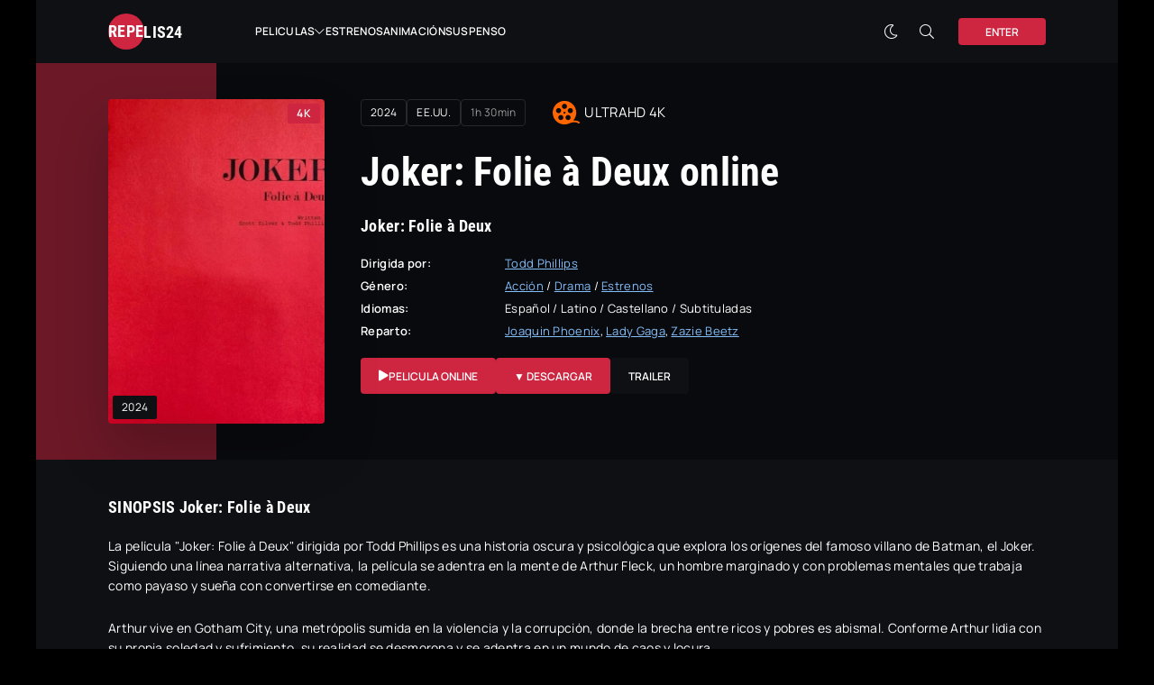

--- FILE ---
content_type: text/html; charset=utf-8
request_url: https://repelis24.vc/14-joker-folie-a-deux.html
body_size: 8647
content:
<!DOCTYPE html>
<html lang="es">
<head>
	<title>Ver Joker: Folie à Deux Online 2024 En Español, Latino</title>
<meta name="charset" content="utf-8">
<meta name="title" content="Ver Joker: Folie à Deux Online 2024 En Español, Latino">
<meta name="description" content="Ver película Joker: Folie à Deux 2024 online gratis en línea de Acción En Audio Latino, Español, Castellano y Subtitulado. Ver Joker: Folie à Deux Online HD 720p, Full HD 1080p, 4K y descargar pelicula.">
<meta name="keywords" content="Joker Folie à Deux, Ver Joker Folie à Deux, Joker Folie à Deux online">
<meta name="generator" content="DataLife Engine (https://dle-news.ru)">
<link rel="canonical" href="https://repelis24.vc/14-joker-folie-a-deux.html">
<link rel="alternate" type="application/rss+xml" title="REPELIS24  ▷  Ver Películas Online  En Español, Latino 2025 RSS" href="https://repelis24.vc/rss.xml">
<link rel="alternate" type="application/rss+xml" title="REPELIS24  ▷  Ver Películas Online  En Español, Latino 2025 RSS Turbo" href="https://repelis24.vc/rssturbo.xml">
<link rel="alternate" type="application/rss+xml" title="REPELIS24  ▷  Ver Películas Online  En Español, Latino 2025 RSS Dzen" href="https://repelis24.vc/rssdzen.xml">
<link rel="search" type="application/opensearchdescription+xml" title="REPELIS24  ▷  Ver Películas Online  En Español, Latino 2025" href="https://repelis24.vc/index.php?do=opensearch">
<link rel="preconnect" href="https://repelis24.vc/" fetchpriority="high">
<meta property="twitter:title" content="Ver Joker: Folie à Deux Online 2024 En Español, Latino">
<meta property="twitter:url" content="https://repelis24.vc/14-joker-folie-a-deux.html">
<meta property="twitter:card" content="summary_large_image">
<meta property="twitter:image" content="https://repelis24.vc/uploads/posts/2024-02/0951331.jpg">
<meta property="twitter:description" content="La película &quot;Joker: Folie à Deux&quot; dirigida por Todd Phillips es una historia oscura y psicológica que explora los orígenes del famoso villano de Batman, el Joker. Siguiendo una línea narrativa alternativa, la película se adentra en la mente de Arthur Fleck, un hombre marginado y con">
<meta property="og:type" content="article">
<meta property="og:site_name" content="REPELIS24  ▷  Ver Películas Online  En Español, Latino 2025">
<meta property="og:title" content="Ver Joker: Folie à Deux Online 2024 En Español, Latino">
<meta property="og:url" content="https://repelis24.vc/14-joker-folie-a-deux.html">
<meta property="og:image" content="https://repelis24.vc/uploads/posts/2024-02/0951331.jpg">
<meta property="og:description" content="La película &quot;Joker: Folie à Deux&quot; dirigida por Todd Phillips es una historia oscura y psicológica que explora los orígenes del famoso villano de Batman, el Joker. Siguiendo una línea narrativa alternativa, la película se adentra en la mente de Arthur Fleck, un hombre marginado y con">
	<meta name="viewport" content="width=device-width, initial-scale=1.0">
	<meta name="theme-color" content="#111">
	<link rel="preload" href="/templates/repelis24/css/common.css?v=9f659" as="style">
	<link rel="preload" href="/templates/repelis24/css/styles.css?v=9f659" as="style">
	<link rel="preload" href="/templates/repelis24/css/engine.css?v=9f659" as="style">
	<link rel="preload" href="/templates/repelis24/css/fontawesome.css?v=9f659" as="style">
	<link rel="preload" href="/templates/repelis24/webfonts/manrope-400.woff2" as="font" type="font/woff2" crossorigin>
	<link rel="preload" href="/templates/repelis24/webfonts/manrope-600.woff2" as="font" type="font/woff2" crossorigin>
	<link rel="preload" href="/templates/repelis24/webfonts/manrope-700.woff2" as="font" type="font/woff2" crossorigin>
	<link rel="preload" href="/templates/repelis24/webfonts/roboto-condensed-700.woff2" as="font" type="font/woff2" crossorigin>
    <link rel="preload" href="/templates/repelis24/webfonts/fa-light-300.woff2" as="font" type="font/woff2" crossorigin>
    <link rel="preload" href="/templates/repelis24/webfonts/fa-solid-900.woff2" as="font" type="font/woff2" crossorigin>
	<link rel="shortcut icon" href="/templates/repelis24/images/favicon.svg">
	<link href="/templates/repelis24/css/common.css?v=9f659" type="text/css" rel="stylesheet">
	<link href="/templates/repelis24/css/styles.css?v=9f659" type="text/css" rel="stylesheet">
	<link href="/templates/repelis24/css/engine.css?v=9f659" type="text/css" rel="stylesheet"> 
	<link href="/templates/repelis24/css/fontawesome.css?v=9f659" type="text/css" rel="stylesheet">
    
    <meta name="google-site-verification" content="nOCCwz8Tim5AX4xpo5DQgpavqDpDTDQOQYIjIPUAEq4" />
    <meta name="msvalidate.01" content="7B0AACAF46F44D29F6BE0528B287CE62" />
           <script src="//repelis.tube/playerjs1.js" type="text/javascript"></script>
</head>

<body class="has-branding1 dt-is-active">
	
	
	<script>
		function switchLight() {
			if (localStorage.getItem('theme') === 'dark') {
				document.querySelector('body').classList.remove('dt-is-active');
			} else {
				document.querySelector('body').classList.add('dt-is-active');
			};
		};
		switchLight();
	</script>

	<div class="wrapper">

		<div class="wrapper__container wrapper__main ">

			<header class="header d-flex ai-center">
				<a href="/" class="header__logo" data-text="repelis24"><span class="ws-nowrap">Repelis24</span></a>
				<ul class="header__menu d-flex flex-grow-1 js-this-in-mobile-menu">
	<li class="header__menu-has-submenu">
		<a href="#">Peliculas</a>
		<ul class="header__menu-submenu anim">
			<li><a href="/accion/">Acción</a>
						<li><a href="/adolecentes/">Adolecentes</a>
                        <li><a href="/animacion-e-infantil/">Animación e Infantil</a></li>
						<li><a href="/aventura/">Aventura</a></li>
						<li><a href="/belico-guerra/">Bélico (Guerra)</a></li>
						<li><a href="/biografia/">Biografía</a></li>
						<li><a href="/ciencia-ficcion/">Ciencia Ficción</a></li>
						<li><a href="/comedia/">Comedia</a></li>
						<li><a href="/crimen/">Crimen</a></li>
						<li><a href="/deporte/">Deporte</a></li>
						<li><a href="/documental/">Documental</a></li>
                        <li><a href="/drama/">Drama</a></li>
						<li><a href="/eroticas/">Eroticas +18</a></li>
						<li><a href="/familiar/">Familiar</a></li>
                        <li><a href="/fantasia/">Fantasia</a></li>
						<li><a href="/guerra/">Guerra</a></li>
						<li><a href="/historicas/">Historicas</a></li>
                        <li><a href="/misterio/">Misterio</a></li>
						<li><a href="/musical/">Musical</a></li>
						<li><a href="/romance/">Romance</a></li>
                        <li><a href="/superheroes/">Superheroes</a></li>
						<li><a href="/suspenso/">Suspenso</a></li>
						<li><a href="/terror/">Terror</a></li>
						<li><a href="/western/">Western</a></li>
		</ul>
	</li>
		<li><a href="/estrenos/">Estrenos</a></li>
	      <li><a href="/animacion-e-infantil/">Animación </a></li>
		<li><a href="/suspenso/">Suspenso</a></li>

</ul>
				<div class="header__search search-block flex-grow-1 d-none">
					<form id="quicksearch" method="post">
						<input type="hidden" name="do" value="search">
						<input type="hidden" name="subaction" value="search">
						<input class="search-block__input" id="story" name="story" placeholder="Búsqueda de sitio..." type="text" autocomplete="off">
						<button class="search-block__btn fal fa-search btn-without-bg" aria-label="Buscar" type="submit"></button>
					</form>
				</div>
				<button class="theme-toggle btn-without-bg fal fa-sun" title="Cambiar color del sitio" aria-label="Cambiar color del sitio"></button>
				<button class="header__btn-search btn-without-bg fal fa-search js-show-search" title="Abrir busqueda" aria-label="Abrir busqueda"></button>
				<button class="header__btn-login js-show-login"><span>Enter</span></button>
				
				<button class="header__btn-menu fal fa-bars d-none js-show-mobile-menu" aria-label="Abrir menú móvil"></button>
			</header>

			<!-- END HEADER -->

			
			

			<main class="content">

				
			
				
				

				
				<div class="d-grid-items"><article class="page ignore-select">

	<header class="page__header d-flex">
		<div class="page__header-left">
			<div class="page__poster img-fixed-size">
				<img src="/uploads/posts/2024-02/thumbs/0951331.jpg" alt="Joker: Folie à Deux" loading="lazy">
				<div class="poster__series"><a href="https://repelis24.vc/xfsearch/year/2024/">2024</a></div>
				<div class="poster__quality">4K</div>
			</div>
		
		</div>
		<div class="page__header-info flex-grow-1 d-flex fd-column">
			<div class="page__meta d-flex ai-center">
				<div class="page__meta-item"><a href="https://repelis24.vc/xfsearch/year/2024/">2024</a></div>
				<div class="page__meta-item"><a href="https://repelis24.vc/xfsearch/pais/ee.uu./">EE.UU.</a></div>
				<div class="page__meta-item">1h 30min</div>
			
				<div class="page__meta-rating page__meta-rating--kp">ULTRAHD 4K</div>
			
			</div>
			<h1>Joker: Folie à Deux online</h1>
			<div class="page__caption line-clamp">
                <h3>Joker: Folie à Deux</h3>
			</div>
			<ul class="page__list flex-grow-1-column">
				
				<li><span>Dirigida por:</span> 	<a href="https://repelis24.vc/xfsearch/dirigida/todd%20phillips/">Todd Phillips</a></li>
				<li class="not-shown-ajax"><span>Género:</span> <a href="https://repelis24.vc/accion/">Acción</a> / <a href="https://repelis24.vc/drama/">Drama</a> / <a href="https://repelis24.vc/estrenos/">Estrenos</a></li>
				<li><span>Idiomas:</span> Español / Latino / Castellano / Subtituladas</li>
				<li><span>Reparto:</span> 
				<a href="https://repelis24.vc/xfsearch/reparto/joaquin%20phoenix/">Joaquin Phoenix</a>, <a href="https://repelis24.vc/xfsearch/reparto/lady%20gaga/">Lady Gaga</a>, <a href="https://repelis24.vc/xfsearch/reparto/zazie%20beetz/">Zazie Beetz</a></li>
			</ul>
			<div class="page__btns d-flex ai-center">
				<button class="page__btn-watch fas fa-play js-scroll-to"><a href="/pelicula.php" target="blank"  rel="nofollow"     >PELICULA ONLINE</a></button>
                	<button class="page__btn-watch"><a href="/pelicula.php" target="blank"  rel="nofollow"     >▼ DESCARGAR</a></button>
				<button class="page__btn-trailer js-show-trailer" data-trg="https://repelis24.vc/14-joker-folie-a-deux.html">TRAILER</button>
			</div>
		</div>
		<div class="page__header-right d-flex fd-column jc-flex-end">
		
			
		</div>
	</header>

	<div class="page__cols d-flex">
		<section class="page__cols-left flex-grow-1">
			<h3 class="page__subtitle">SINOPSIS Joker: Folie à Deux</h3>
			<div class="page__text full-text clearfix"><p>La película "Joker: Folie à Deux" dirigida por Todd Phillips es una historia oscura y psicológica que explora los orígenes del famoso villano de Batman, el Joker. Siguiendo una línea narrativa alternativa, la película se adentra en la mente de Arthur Fleck, un hombre marginado y con problemas mentales que trabaja como payaso y sueña con convertirse en comediante.</p>
<p>Arthur vive en Gotham City, una metrópolis sumida en la violencia y la corrupción, donde la brecha entre ricos y pobres es abismal. Conforme Arthur lidia con su propia soledad y sufrimiento, su realidad se desmorona y se adentra en un mundo de caos y locura.</p>
<p>La película retrata el camino de Arthur hacia la transformación en el Joker, mostrando cómo la combinación de su inestabilidad mental y las circunstancias opresivas de su entorno lo conducen hacia la violencia y el nihilismo. A medida que se sumerge más y más en su alter ego, el Joker se convierte en un símbolo de rebelión contra la sociedad, generando una ola de anarquía y terror en Gotham.</p>
<p>"Joker: Folie à Deux" es una mirada profunda y perturbadora a la psicología de un villano icónico, presentando una historia intensa y emotiva que explora temas como la alienación social, la enfermedad mental y la crueldad humana. A través de una narrativa cruda y realista, la película muestra cómo la sociedad puede moldear a las personas y empujarlas hacia el abismo, además de las consecuencias devastadoras de la falta de empatía y compasión.</p></div>
		</section>
	
	</div>

	<div class="page__cols d-flex">
		<section class="page__cols-left flex-grow-1">
			<h2 class="page__subtitle"> Ver Joker: Folie à Deux online</h2>
			<div class="page__player tabs-block sect">
				<div class="page__player-controls d-flex ai-center">
					<div class="tabs-block__select d-flex flex-grow-1">
						<button>PELICULA ONLINE</button> 	
						<button>TRAILER</button>
					</div>
				</div>
				<div class="tabs-block__content video-inside video-responsive2">
				 <div id="hd"></div>

<script>
    var player = new Playerjs({id:"hd",  poster:"https://repelis24.vc/uploads/posts/2024-02/thumbs/0951331.jpg", file:"https://repelis.tube/Universal.mp4", title:"Joker: Folie à Deux"});
</script>
				</div>	
				<div class="tabs-block__content d-none video-inside video-responsive has-12345" id="trailer-block">
						<iframe width="917" height="516" src="https://www.youtube.com/embed/yl4blYCwkjU" title="Youtube Player" frameborder="0" allow="accelerometer; autoplay; clipboard-write; encrypted-media; gyroscope; picture-in-picture; web-share" allowfullscreen></iframe>
				</div>
				
				
				
			</div>
		</section>
		<section class="page__cols-right">
			<h3 class="page__subtitle">Nuevas películas</h3>
			<div class="sb__content sb__grid">
				<a class="ftop-item d-flex ai-center" href="https://repelis24.vc/19-kung-fu-panda-4.html">
    <div class="ftop-item__img img-fixed-size">
        <img src="/uploads/posts/2024-02/thumbs/3528056.jpg" loading="lazy" alt="Kung Fu Panda 4">
    </div>
    <div class="ftop-item__desc flex-grow-1">
        <div class="ftop-item__title poster__title line-clamp">Kung Fu Panda 4</div>
    
    </div>
</a><a class="ftop-item d-flex ai-center" href="https://repelis24.vc/6-kraven-the-hunter.html">
    <div class="ftop-item__img img-fixed-size">
        <img src="/uploads/posts/2024-02/thumbs/3149358.jpg" loading="lazy" alt="Kraven The Hunter">
    </div>
    <div class="ftop-item__desc flex-grow-1">
        <div class="ftop-item__title poster__title line-clamp">Kraven The Hunter</div>
    
    </div>
</a><a class="ftop-item d-flex ai-center" href="https://repelis24.vc/62-road-house-de-profesion-duro.html">
    <div class="ftop-item__img img-fixed-size">
        <img src="/uploads/posts/2024-02/thumbs/1093132.jpg" loading="lazy" alt="Road House. De profesión: duro">
    </div>
    <div class="ftop-item__desc flex-grow-1">
        <div class="ftop-item__title poster__title line-clamp">Road House. De profesión: duro</div>
    
    </div>
</a><a class="ftop-item d-flex ai-center" href="https://repelis24.vc/63-dune-parte-dos.html">
    <div class="ftop-item__img img-fixed-size">
        <img src="/uploads/posts/2024-02/thumbs/5138659.jpg" loading="lazy" alt="Dune: Parte dos">
    </div>
    <div class="ftop-item__desc flex-grow-1">
        <div class="ftop-item__title poster__title line-clamp">Dune: Parte dos</div>
    
    </div>
</a><a class="ftop-item d-flex ai-center" href="https://repelis24.vc/132-vaiana-2.html">
    <div class="ftop-item__img img-fixed-size">
        <img src="/uploads/posts/2024-02/thumbs/4875574.jpg" loading="lazy" alt="Vaiana 2">
    </div>
    <div class="ftop-item__desc flex-grow-1">
        <div class="ftop-item__title poster__title line-clamp">Vaiana 2</div>
    
    </div>
</a>
			</div>
		</section>
	</div>
	
	<section class="sect page__related">
		<h4 class="sect__title sect__header">Ver también:</h4>
		<div class="sect__content d-grid-items">
			<div class="poster d-flex fd-column has-overlay-on-img has-expanded-link grid-item">
    <div class="poster__img img-responsive">
        <img src="/uploads/posts/2024-02/thumbs/0213161.jpg" alt="Sala de profesores" loading="lazy">
        <div class="poster__series"><a href="https://repelis24.vc/xfsearch/year/2024/">2024</a></div>
        <div class="poster__quality">4K</div>
        <div class="has-overlay-on-img__trg pi-center animated-element fas fa-play"></div>
    </div>
    <div class="poster__desc order-last">
        <a href="https://repelis24.vc/13-sala-de-profesores.html" class="poster__link has-expanded-link__trg">
            <h3 class="poster__title line-clamp">Sala de profesores</h3>
        </a>
        <div class="poster__meta ws-nowrap"><a href="https://repelis24.vc/xfsearch/pais/alemania/">Alemania</a> <span>|</span> <a href="https://repelis24.vc/drama/">Drama</a> / <a href="https://repelis24.vc/estrenos/">Estrenos</a></div>
		<button class="poster__info-btn btn-without-bg fal fa-ellipsis-h js-show-info" data-trg="https://repelis24.vc/13-sala-de-profesores.html" data-text="SINOPSIS" aria-label="SINOPSIS Sala de profesores"></button>
    </div>
</div><div class="poster d-flex fd-column has-overlay-on-img has-expanded-link grid-item">
    <div class="poster__img img-responsive">
        <img src="/uploads/posts/2024-02/thumbs/5838828.jpg" alt="Bob Marley: One Love" loading="lazy">
        <div class="poster__series"><a href="https://repelis24.vc/xfsearch/year/2024/">2024</a></div>
        <div class="poster__quality">4K</div>
        <div class="has-overlay-on-img__trg pi-center animated-element fas fa-play"></div>
    </div>
    <div class="poster__desc order-last">
        <a href="https://repelis24.vc/10-bob-marley-one-love.html" class="poster__link has-expanded-link__trg">
            <h3 class="poster__title line-clamp">Bob Marley: One Love</h3>
        </a>
        <div class="poster__meta ws-nowrap"><a href="https://repelis24.vc/xfsearch/pais/ee.uu./">EE.UU.</a> <span>|</span> <a href="https://repelis24.vc/drama/">Drama</a> / <a href="https://repelis24.vc/estrenos/">Estrenos</a> / <a href="https://repelis24.vc/musical/">Musical</a></div>
		<button class="poster__info-btn btn-without-bg fal fa-ellipsis-h js-show-info" data-trg="https://repelis24.vc/10-bob-marley-one-love.html" data-text="SINOPSIS" aria-label="SINOPSIS Bob Marley: One Love"></button>
    </div>
</div><div class="poster d-flex fd-column has-overlay-on-img has-expanded-link grid-item">
    <div class="poster__img img-responsive">
        <img src="/uploads/posts/2024-02/thumbs/1678791.jpg" alt="Cuando acecha la maldad" loading="lazy">
        <div class="poster__series"><a href="https://repelis24.vc/xfsearch/year/2024/">2024</a></div>
        <div class="poster__quality">4K</div>
        <div class="has-overlay-on-img__trg pi-center animated-element fas fa-play"></div>
    </div>
    <div class="poster__desc order-last">
        <a href="https://repelis24.vc/8-cuando-acecha-la-maldad-7d.html" class="poster__link has-expanded-link__trg">
            <h3 class="poster__title line-clamp">Cuando acecha la maldad</h3>
        </a>
        <div class="poster__meta ws-nowrap"><a href="https://repelis24.vc/xfsearch/pais/argentina/">Argentina</a> <span>|</span> <a href="https://repelis24.vc/estrenos/">Estrenos</a> / <a href="https://repelis24.vc/terror/">Terror</a></div>
		<button class="poster__info-btn btn-without-bg fal fa-ellipsis-h js-show-info" data-trg="https://repelis24.vc/8-cuando-acecha-la-maldad-7d.html" data-text="SINOPSIS" aria-label="SINOPSIS Cuando acecha la maldad"></button>
    </div>
</div><div class="poster d-flex fd-column has-overlay-on-img has-expanded-link grid-item">
    <div class="poster__img img-responsive">
        <img src="/uploads/posts/2024-02/thumbs/1824539.jpg" alt="Freelance" loading="lazy">
        <div class="poster__series"><a href="https://repelis24.vc/xfsearch/year/2024/">2024</a></div>
        <div class="poster__quality">4K</div>
        <div class="has-overlay-on-img__trg pi-center animated-element fas fa-play"></div>
    </div>
    <div class="poster__desc order-last">
        <a href="https://repelis24.vc/11-freelance.html" class="poster__link has-expanded-link__trg">
            <h3 class="poster__title line-clamp">Freelance</h3>
        </a>
        <div class="poster__meta ws-nowrap"><a href="https://repelis24.vc/xfsearch/pais/ee.uu./">EE.UU.</a> <span>|</span> <a href="https://repelis24.vc/accion/">Acción</a> / <a href="https://repelis24.vc/comedia/">Comedia</a> / <a href="https://repelis24.vc/estrenos/">Estrenos</a></div>
		<button class="poster__info-btn btn-without-bg fal fa-ellipsis-h js-show-info" data-trg="https://repelis24.vc/11-freelance.html" data-text="SINOPSIS" aria-label="SINOPSIS Freelance"></button>
    </div>
</div><div class="poster d-flex fd-column has-overlay-on-img has-expanded-link grid-item">
    <div class="poster__img img-responsive">
        <img src="/uploads/posts/2024-02/thumbs/5500492.jpg" alt="La piscina" loading="lazy">
        <div class="poster__series"><a href="https://repelis24.vc/xfsearch/year/2024/">2024</a></div>
        <div class="poster__quality">4K</div>
        <div class="has-overlay-on-img__trg pi-center animated-element fas fa-play"></div>
    </div>
    <div class="poster__desc order-last">
        <a href="https://repelis24.vc/12-la-piscina.html" class="poster__link has-expanded-link__trg">
            <h3 class="poster__title line-clamp">La piscina</h3>
        </a>
        <div class="poster__meta ws-nowrap"><a href="https://repelis24.vc/xfsearch/pais/ee.uu./">EE.UU.</a> <span>|</span> <a href="https://repelis24.vc/estrenos/">Estrenos</a> / <a href="https://repelis24.vc/fantasia/">Fantasia</a> / <a href="https://repelis24.vc/suspenso/">Suspenso</a> / <a href="https://repelis24.vc/terror/">Terror</a></div>
		<button class="poster__info-btn btn-without-bg fal fa-ellipsis-h js-show-info" data-trg="https://repelis24.vc/12-la-piscina.html" data-text="SINOPSIS" aria-label="SINOPSIS La piscina"></button>
    </div>
</div>
		</div>
	</section>

</article>
<div id="dle-ajax-comments"></div>
<form  method="post" name="dle-comments-form" id="dle-comments-form" >
		<input type="hidden" name="subaction" value="addcomment">
		<input type="hidden" name="post_id" id="post_id" value="14"><input type="hidden" name="user_hash" value="388cf21d0a69f68b231c4d96cbc32e8033bce19e"></form></div>
				

				

			</main>

			<!-- END CONTENT -->

			<footer class="footer">
				<div class="footer__main d-flex">
					<ul class="footer__menu flex-grow-1">
							<li><a href="/accion/">Acción</a>
						<li><a href="/adolecentes/">Adolecentes</a>
                        <li><a href="/animacion-e-infantil/">Animación e Infantil</a></li>
						<li><a href="/aventura/">Aventura</a></li>
						<li><a href="/belico-guerra/">Bélico (Guerra)</a></li>
						<li><a href="/biografia/">Biografía</a></li>
						<li><a href="/ciencia-ficcion/">Ciencia Ficción</a></li>
						<li><a href="/comedia/">Comedia</a></li>
						<li><a href="/crimen/">Crimen</a></li>
						<li><a href="/deporte/">Deporte</a></li>
						<li><a href="/documental/">Documental</a></li>
                        <li><a href="/drama/">Drama</a></li>
						<li><a href="/eroticas/">Eroticas +18</a></li>
						<li><a href="/familiar/">Familiar</a></li>
                        <li><a href="/fantasia/">Fantasia</a></li>
						<li><a href="/guerra/">Guerra</a></li>
						<li><a href="/historicas/">Historicas</a></li>
                        <li><a href="/misterio/">Misterio</a></li>
						<li><a href="/musical/">Musical</a></li>
						<li><a href="/romance/">Romance</a></li>
                        <li><a href="/superheroes/">Superheroes</a></li>
						<li><a href="/suspenso/">Suspenso</a></li>
						<li><a href="/terror/">Terror</a></li>
						<li><a href="/western/">Western</a></li>
					</ul>
					
				</div>
				<div class="footer__bottom d-flex ai-center">
					<div class="footer__copyright flex-grow-1">
						© 2024 repelis24.vc Peliculas online gratis <br>
						<a href="/">Repelis24</a> <span>
					</div>
					<ul class="footer__soc d-flex ai-center">
					
					</ul>
				</div>
			</footer>

			<!-- END FOOTER -->

		</div>

		<!-- END WRAPPER-MAIN -->

	</div>

	<!-- END WRAPPER -->

	

<div class="login login--not-logged serv d-none">
	<div class="login__header">
		<div class="login__title">login</div>
	
		<button class="login__close fal fa-times btn-without-bg" aria-label="exit"></button>
	</div>
	<form method="post" class="login__content">
		<div class="login__row fal fa-angle-right serv__links">
			<div class="login__row-caption">login: </div>
			<div class="login__input"><input type="text" name="login_name" id="login_name" placeholder="login" autocomplete="on"></div>
		</div>
		<div class="login__row fal fa-angle-right serv__links">
			<div class="login__row-caption">password: </div>
			<div class="login__input"><input type="password" name="login_password" id="login_password" placeholder="password" autocomplete="on"></div>
		</div>
		<label class="login__row has-checkbox" for="login_not_save">
			<input type="checkbox" name="login_not_save" id="login_not_save" value="0" checked>
		
		</label>
		<div class="login__row">
			<button onclick="submit();" type="submit">enter</button>
			<input name="login" type="hidden" id="login" value="submit">
		</div>
		<div class="login__social d-flex jc-center">
		
		
		</div>
	</form>
</div>


	
<script src="/engine/classes/js/jquery3.js?v=9f659"></script>
<script src="/engine/classes/js/jqueryui3.js?v=9f659" defer></script>
<script src="/engine/classes/js/dle_js.js?v=9f659" defer></script>
<script src="/engine/editor/jscripts/tiny_mce/tinymce.min.js?v=9f659" defer></script>
<script type="application/ld+json">{"@context":"https://schema.org","@graph":[{"@type":"BreadcrumbList","@context":"https://schema.org/","itemListElement":[{"@type":"ListItem","position":1,"item":{"@id":"https://repelis24.vc/","name":"REPELIS24"}},{"@type":"ListItem","position":2,"item":{"@id":"https://repelis24.vc/accion/","name":"Acción"}},{"@type":"ListItem","position":3,"item":{"@id":"https://repelis24.vc/14-joker-folie-a-deux.html","name":"Joker: Folie à Deux"}}]}]}</script>
	<script src="/templates/repelis24/js/libs.js?v=9f659"></script>
	<script src="/templates/repelis24/js/owl-carousel.js?v=9f659"></script>
	<script>
<!--
var dle_root       = '/';
var dle_admin      = '';
var dle_login_hash = '388cf21d0a69f68b231c4d96cbc32e8033bce19e';
var dle_group      = 5;
var dle_skin       = 'repelis24';
var dle_wysiwyg    = '2';
var quick_wysiwyg  = '2';
var dle_min_search = '4';
var dle_act_lang   = ["Yes", "No", "Enter", "Cancel", "Save", "Delete", "Loading. Please, wait..."];
var menu_short     = 'Quick edit';
var menu_full      = 'Full edit';
var menu_profile   = 'View profile';
var menu_send      = 'Send message';
var menu_uedit     = 'Admin Center';
var dle_info       = 'Information';
var dle_confirm    = 'Confirm';
var dle_prompt     = 'Enter the information';
var dle_req_field  = ["Fill the name field", "Fill the message field", "Fill the field with the subject of the message"];
var dle_del_agree  = 'Are you sure you want to delete it? This action cannot be undone';
var dle_spam_agree = 'Are you sure you want to mark the user as a spammer? This will remove all his comments';
var dle_c_title    = 'Send a complaint';
var dle_complaint  = 'Enter the text of your complaint to the Administration:';
var dle_mail       = 'Your e-mail:';
var dle_big_text   = 'Highlighted section of text is too large.';
var dle_orfo_title = 'Enter a comment to the detected error on the page for Administration ';
var dle_p_send     = 'Send';
var dle_p_send_ok  = 'Notification has been sent successfully ';
var dle_save_ok    = 'Changes are saved successfully. Refresh the page?';
var dle_reply_title= 'Reply to the comment';
var dle_tree_comm  = '0';
var dle_del_news   = 'Delete article';
var dle_sub_agree  = 'Do you really want to subscribe to this article’s comments?';
var dle_unsub_agree  = 'Do you really want to unsubscribe from comments on this publication?';
var dle_captcha_type  = '0';
var dle_share_interesting  = ["Share a link to the selected text", "Twitter", "Facebook", "Вконтакте", "Direct Link:", "Right-click and select «Copy Link»"];
var DLEPlayerLang     = {prev: 'Previous',next: 'Next',play: 'Play',pause: 'Pause',mute: 'Mute', unmute: 'Unmute', settings: 'Settings', enterFullscreen: 'Enable full screen mode', exitFullscreen: 'Disable full screen mode', speed: 'Speed', normal: 'Normal', quality: 'Quality', pip: 'PiP mode'};
var DLEGalleryLang    = {CLOSE: 'Close (Esc)', NEXT: 'Next Image', PREV: 'Previous image', ERROR: 'Warning! An error was detected', IMAGE_ERROR: 'Failed to load image', TOGGLE_SLIDESHOW: 'Watch slideshow (space) ',TOGGLE_FULLSCREEN: 'Full-screen mode', TOGGLE_THUMBS: 'Turn on / Turn off thumbnails', ITERATEZOOM: 'Increase / Reduce', DOWNLOAD: 'Download image' };
var DLEGalleryMode    = 1;
var DLELazyMode       = 1;
var allow_dle_delete_news   = false;
var dle_search_delay   = false;
var dle_search_value   = '';
jQuery(function($){
					setTimeout(function() {
						$.get(dle_root + "engine/ajax/controller.php?mod=adminfunction", { 'id': '14', action: 'newsread', user_hash: dle_login_hash });
					}, 5000);

	
	
	tinyMCE.baseURL = dle_root + 'engine/editor/jscripts/tiny_mce';
	tinyMCE.suffix = '.min';
	var dle_theme = '';

	if(dle_theme != '') {
		$('body').addClass( dle_theme );
	}

	tinymce.init({
		selector: 'textarea#comments',
		language : "en",
		directionality: 'ltr',
		body_class: dle_theme,
		skin: dle_theme == 'dle_theme_dark' ? 'oxide-dark' : 'oxide',
		element_format : 'html',
		width : "100%",
		height : 260,

		deprecation_warnings: false,
		promotion: false,
		cache_suffix: '?v=9f659',
		
		plugins: "link image lists quickbars dlebutton codesample",
		
		draggable_modal: true,
		toolbar_mode: 'floating',
		contextmenu: false,
		relative_urls : false,
		convert_urls : false,
		remove_script_host : false,
		browser_spellcheck: true,
		extended_valid_elements : "div[align|style|class|data-commenttime|data-commentuser|contenteditable],span[id|data-username|data-userurl|align|style|class|contenteditable],b/strong,i/em,u,s,p[align|style|class|contenteditable],pre[class],code",
		quickbars_insert_toolbar: '',
		quickbars_selection_toolbar: 'bold italic underline | dlequote dlespoiler dlehide',
		
	    formats: {
	      bold: {inline: 'b'},
	      italic: {inline: 'i'},
	      underline: {inline: 'u', exact : true},
	      strikethrough: {inline: 's', exact : true}
	    },
		
		paste_as_text: true,
		elementpath: false,
		branding: false,
		
		dle_root : dle_root,
		dle_upload_area : "comments",
		dle_upload_user : "",
		dle_upload_news : "0",
		
		menubar: false,
		link_default_target: '_blank',
		editable_class: 'contenteditable',
		noneditable_class: 'noncontenteditable',
		image_dimensions: false,
		paste_data_images: false,

		
		toolbar: "bold italic underline | alignleft aligncenter alignright | bullist numlist | dleemo link dleleech  | dlequote codesample dlespoiler dlehide",
		
		mobile: {
			toolbar_mode: "sliding",
			toolbar: "bold italic underline | alignleft aligncenter alignright | bullist numlist | link dleleech  dlequote dlespoiler dlehide",
			
		},
		
		content_css : dle_root + "engine/editor/css/content.css?v=9f659",

		setup: (editor) => {

			const onCompeteAction = (autocompleteApi, rng, value) => {
				editor.selection.setRng(rng);
				editor.insertContent(value);
				autocompleteApi.hide();
			};

			editor.ui.registry.addAutocompleter('getusers', {
			ch: '@',
			minChars: 1,
			columns: 1,
			onAction: onCompeteAction,
			fetch: (pattern) => {

				return new Promise((resolve) => {

					$.get(dle_root + "engine/ajax/controller.php?mod=find_tags", { mode: 'users', term: pattern, skin: dle_skin, user_hash: dle_login_hash }, function(data){
						if ( data.found ) {
							resolve(data.items);
						}
					}, "json");

				});
			}
			});
		}

	});
				$('#dle-comments-form').submit(function() {
					if( $('#comments-image-uploader').data('files') == 'selected' ) {
						$('#comments-image-uploader').plupload('start');
					} else {
						doAddComments();
					}
					return false;
				});
FastSearch();
});
//-->
</script>
        
        <!-- Yandex.Metrika counter -->
<script type="text/javascript" >
   (function(m,e,t,r,i,k,a){m[i]=m[i]||function(){(m[i].a=m[i].a||[]).push(arguments)};
   m[i].l=1*new Date();
   for (var j = 0; j < document.scripts.length; j++) {if (document.scripts[j].src === r) { return; }}
   k=e.createElement(t),a=e.getElementsByTagName(t)[0],k.async=1,k.src=r,a.parentNode.insertBefore(k,a)})
   (window, document, "script", "https://mc.yandex.ru/metrika/tag.js", "ym");

   ym(96385021, "init", {
        clickmap:true,
        trackLinks:true,
        accurateTrackBounce:true
   });
</script>
<noscript><div><img src="https://mc.yandex.ru/watch/96385021" style="position:absolute; left:-9999px;" alt="" /></div></noscript>
<!-- /Yandex.Metrika counter -->
	
<script defer src="https://static.cloudflareinsights.com/beacon.min.js/vcd15cbe7772f49c399c6a5babf22c1241717689176015" integrity="sha512-ZpsOmlRQV6y907TI0dKBHq9Md29nnaEIPlkf84rnaERnq6zvWvPUqr2ft8M1aS28oN72PdrCzSjY4U6VaAw1EQ==" data-cf-beacon='{"version":"2024.11.0","token":"b19f417703214ce29238636acf91bfa3","r":1,"server_timing":{"name":{"cfCacheStatus":true,"cfEdge":true,"cfExtPri":true,"cfL4":true,"cfOrigin":true,"cfSpeedBrain":true},"location_startswith":null}}' crossorigin="anonymous"></script>
</body>
</html>

<!-- DataLife Engine Copyright SoftNews Media Group (https://dle-news.ru) -->


--- FILE ---
content_type: text/css
request_url: https://repelis24.vc/templates/repelis24/css/common.css?v=9f659
body_size: 3340
content:
/* 
Datalife Engine template,
name: Movie Frame, creation date: 23 october 2023, version dle: 15 and higher
*/

:root {
	--bg: #fff; --bg-darker: #f6f6f8; 
	--tt: #212121; --tt-fade: #8e8e8e; 
	--bg-btn: #9b59b6; --tt-btn: #fff; --bg-btn-hover: #8e44ad;
	--bdc: #e3e3e3; --bsh: 0 30px 60px rgba(0,0,0,0.2); --bsh-poster: 0 10px 30px 0px rgba(0,0,0,0.10);
	--gradient: linear-gradient(to right, #12c2e9, #c471ed, #f64f59); --bdrs: 4px;
	--accent-violet: #9b59b6; --accent-red: #e74c3c; --accent-blue: #06c; --accent-green: #2ecc71;
	
	--ui-bg: #fff; --ui-bg-darker: #f6f6f8; --ui-bg-darkest: #e4e5e7; --ui-accent: #06c;
	--ui-bdc: #e3e3e3; --ui-tt-fade: #888; --ui-fw-bolder: 600; --ui-fw-fa: 300;
	--ui-bsh: 0 12px 40px rgba(0,0,0,0.3); --ui-bsh-inset: inset 1px 2px 5px rgba(0,0,0,0.1); --ui-bdrs: 4px;
	--ui-gradient: linear-gradient(to bottom, #5c4f68, #352d3c); --ui-bg-black: #352d3c;
	--ui-green: #65c03e; --ui-red: #eb4d4b; --ui-bg-attention: #FFF3E0; --ui-bd-attention: #FF9800;
	--indent-negative: -80px; --indent: 80px; --max-width: 1200px;
}

/* RESET, BASIC UI SETTINGS
----------------------------------------------- */
* {background: none; margin: 0; padding: 0; outline: none; border: 0; box-sizing: border-box;}
ol, ul {list-style: none;}
table {border-collapse: collapse; border-spacing: 0;}
img, table, iframe, video, frame, embed, object {max-width: 100%;}
body {font: 15px / 1.4 'Manrope', sans-serif; font-weight: 400; letter-spacing: 0.02em;
	color: var(--tt); background-color: #000; width: 100%; overflow-x: hidden; 
	-webkit-font-smoothing: antialiased; -moz-osx-font-smoothing: grayscale;}
a {color: var(--tt); text-decoration: none;}
a:focus {color: var(--tt); text-decoration: none;}
h1, h2, h3, h4, h5 {font-weight: 700; font-size: 24px;}
::selection {background: #ff0000; color: #fff;}
b, strong, .bolder {font-weight: 700;}

button, select, textarea, input[type="text"], input[type="password"], input[type="button"], [type="reset"], input[type="submit"] 
{appearance: none; -webkit-appearance: none; font-size: 16px; font-family: inherit; font-weight: inherit;}
input[type="button"], input[type="submit"] {font-size: 12px; font-weight: 600;}
button, .btn, [type="button"], [type="reset"], [type="submit"], .pmessages__links a, .qq-upload-button, .plupload_button 
{display: inline-flex; justify-content: center; align-items: center;  
	cursor: pointer; padding: 0 20px; height: 40px; white-space: nowrap; gap: 10px; border-radius: var(--ui-bdrs);
	font-size: 12px; font-weight: 600; text-transform: uppercase; background-color: var(--bg-btn); color: var(--tt-btn);}
button:active, input[type="button"]:active, input[type="submit"]:active {box-shadow: inset 0 1px 4px 0 rgba(0,0,0,0.1);}
.color-btn, [class*=fr], [class*=plyr], [class*=owl-], [id*=mceu], [class*=tox-], .ui-dialog-titlebar-close {padding: 0; margin: 0; 
	line-height: 1.4; border: 0; box-shadow: none; background: none; border-radius: 0;}
.btn-without-bg {background: none; color: var(--tt); padding: 0; height: 40px; min-width: 40px; box-shadow: none;}
.btn-secondary, .dle-popup-complaint .ui-dialog-buttonset button:first-child:not(:hover), 
.dle-popup-sendpm .ui-dialog-buttonset button:first-child:not(:hover),
.dle-popup-userprofile .ui-dialog-buttonset button:not(:first-child,:hover), 
.dle-popup-confirm .ui-dialog-buttonset button:first-child:not(:hover), 
.dle-popup-promt .ui-dialog-buttonset button:first-child:not(:hover)
 {background-color: var(--ui-bg-darker); color: var(--ui-tt-fade);}

[type="text"], [type="password"] {height: 40px; line-height: 39px; padding: 0 15px;}
select {height: 40px; padding: 0 15px; display: block; font-size: 15px;}
select:not([multiple]) {background-image: url(../dleimages/chevron-down.svg); padding-right: 30px;
	background-repeat: no-repeat; background-position: right 15px top 50%; background-size: 12px auto;}
select option {padding: 6px 10px;}
select[multiple] option {padding: 3px 10px;}
select[multiple] {padding: 9px 5px; border-radius: var(--ui-bdrs);}
textarea {padding: 15px; overflow: auto; vertical-align: top; resize: vertical;}
[type="text"], [type="password"], select, textarea {width: 100%; background-color: var(--ui-bg); color: var(--tt); 
	border: 1px solid var(--ui-bdc); box-shadow: var(--ui-bsh-inset); border-radius: var(--ui-bdrs);}
[type="text"]:focus, [type="password"]:focus, textarea:focus {border-color: var(--ui-accent);}
input::placeholder, textarea::placeholder {color: var(--ui-tt-fade); opacity: 1; font-size: 14px;} 
input:focus::placeholder, textarea:focus::placeholder {color: transparent}


/* SNIPPETS
----------------------------------------------- */
.img-wide, .img-responsive, .img-fixed-size, .has-expanded-link, .p-relative {position: relative;}
.img-responsive {padding-top: 60%;}
.img-responsive > img, .img-fixed-size img {width: 100%; height: 100%; object-fit: cover; border-radius: inherit;}
.img-responsive > img {position: absolute; left: 0; top: 0;}
.img-wide img, .img-wide > a {width: 100%; display: block;}
.clr {clear: both;}
.clearfix::after {content: ""; display: table; clear: both;}
.ws-nowrap {white-space: nowrap; overflow: hidden; text-overflow: ellipsis; display: block;}
.line-clamp {display: -webkit-box; -webkit-line-clamp: 2; -webkit-box-orient: vertical; overflow: hidden;}
.vw100 {margin:0 calc((100% - 100vw)/2); padding:0 calc((100vw - 100%)/2);}
.img-mask::before {content: ''; position: absolute; z-index: 1; left: 0; right: 0; bottom: 0; height: 66%; 
	background: linear-gradient(to top, #000 0%, transparent 100%); opacity: 1;}
.has-expanded-link__trg::before {content: ''; position: absolute; left: 0; top: 0; right: 0; bottom: 0; z-index: 10;}

.d-flex {display: flex; flex-wrap: wrap; flex-direction: row;}
.fd-column {flex-direction: column; flex-wrap: nowrap;} 
.jc-space-between {justify-content: space-between;}
.jc-flex-start {justify-content: flex-start;}
.jc-center {justify-content: center;}
.jc-flex-end {justify-content: flex-end;}
.ai-flex-start {align-items: flex-start;}
.ai-center {align-items: center;}
.ai-flex-end {align-items: flex-end;}
.order-first {order: -1;}
.order-last {order: 10;}
.flex-grow-1, .ui-dialog-title, .ac-form__bottom .comments_subscribe {flex: 1 1 0; max-width: 100%; min-width: 50px;}
.flex-grow-1-column {flex: 1 0 min-content}
.pi-center {display: inline-grid; place-items: center;}
.ta-center {text-align: center;}
.gap-10 {gap: 10px;}
.d-grid-items {display: grid; gap: 30px 25px; grid-template-columns: repeat(auto-fill,minmax(180px,1fr));}
.d-grid-items > *:not(.grid-item) {grid-column: 1 / -1;}

.hidden, .d-none, .full-text .quote + br, 
#category option:empty, .ui-helper-hidden-accessible:empty, #related_news:empty, #result-registration:empty, 
.info br, #fullsearch + form .mass_comments_action, .bb-sep, .bb-pane > .clr {display: none;} 
.login__social:has(.login__social-caption:last-child), .serv__social:has(.serv__subtitle:last-child) {display: none;}
.animated-element, button, .btn, a
{transition: color 0.3s, background-color 0.3s, opacity 0.3s, box-shadow 0.3s, transform 0.3s, border-color 0.3s;}

@font-face {font-family: 'Manrope'; src: url('../webfonts/manrope-400.woff2') format('woff2');
	font-weight: 400; font-style: normal; font-display: swap;}
@font-face {font-family: 'Manrope'; src: url('../webfonts/manrope-600.woff2') format('woff2');
	font-weight: 600; font-style: normal; font-display: swap;}
@font-face {font-family: 'Manrope'; src: url('../webfonts/manrope-700.woff2') format('woff2');
	font-weight: 700; font-style: normal; font-display: swap;}
@font-face {font-family: 'Roboto Condensed'; src: url('../webfonts/roboto-condensed-700.woff2') format('woff2');
	font-weight: 700; font-style: normal; font-display: swap;}

.sect__title, .footer__subscribe-title, h1, h2, h3, .header__logo, .bslide__title, .page__rating-score-value, 
.bslide__btn-trailer::after, .mslide__title, .page__comments-title, .page__subtitle {font-family: 'Roboto Condensed'; font-weight: 700; font-size: 18px;}
	
@media (hover: hover) and (pointer: fine) {
	a:hover {color: var(--tt); text-decoration: none;}
	button:hover, .btn:hover, input[type="button"]:hover, input[type="reset"]:hover, input[type="submit"]:hover, 
	.pmessages__links a:hover, .qq-upload-button:hover, .us__btn a:hover, .plupload_button:hover, 
	#searchsuggestions span.seperator a:hover 
	{background-color: var(--bg-btn-hover); color: var(--tt-btn); border-color: var(--bg-btn-hover);}
	.btn-without-bg:hover {background: none; color: var(--tt); border-color: transparent; box-shadow: none;}
	.ui-dialog-titlebar-close:hover, .login__close:hover {background-color: var(--ui-red); color: var(--tt-btn);}
	.xfieldimagegallery a:hover, .comments-image-gallery a:hover {opacity: 0.8;}
	.fs-result:hover {background-color: var(--ui-bg-darker);}

	.header__menu > li:hover > a, .header__favlink:hover, .header__login-menu a:hover, 
	.ftop-item:hover::before {color: var(--accent-violet) !important; opacity: 1;}
	.poster__fav a:hover, .page__fav a:hover {color: var(--accent-red) !important;}
	.trl__close:hover, .sinfo__close:hover, .page__complaint a:hover {color: #fff; background-color: var(--accent-red);}
	.header__menu-submenu a:hover, .header__btn-search:hover, .page__rating-likes a:hover {color: #fff; background-color: var(--accent-violet);}
	.bslide__info-item a:hover, .footer a:hover, a.sect__link:hover, .carousel__title a:hover {text-decoration: underline;}
	.main-slider-thumbs:hover .mslide__title {transform: translate(240px,0); transition-delay: 0.2s;}
	.main-slider-thumbs:hover .mslide::after {transform: translate(240px,-50%);}
	.slider--poster .main-slider-thumbs:hover .mslide__title {transform: translate(170px,0);}
	.slider--poster .main-slider-thumbs:hover .mslide::after {transform: translate(170px,-50%);}
	.has-overlay-on-img:hover .has-overlay-on-img__trg {opacity: 1;}
	.poster:hover .poster__info-btn {background-color: var(--bg-btn); color: var(--tt-btn); width: 100%; top: 15px;}
	.poster:hover .poster__info-btn::after {content: attr(data-text); display: inline; font-size: 12px;}
	.poster:hover .poster__info-btn:hover {background-color: var(--bg-btn-hover);}
	.footer__soc a:hover img, .header__login-img:hover, .ftop-item:hover .ftop-item__img {opacity: 0.8;}
	.carou:hover .img-mask::before {height: 100%;}
	.pagination a:hover {background-color: var(--accent-violet); color: #fff; border-color: var(--accent-violet);}
	.page__list a:hover {text-decoration: none;}
	.page__rating-likes a:hover .fal, .page__rating-likes a + a:hover .fal {color: #fff;}
}


.dt-is-active {
	--bg: #0f1014; --bg-darker: #090a0e; 
	--tt: #fff; --tt-fade: #9c9c9c; 
	--bg-btn: #ce2640; --tt-btn: #fff; --bg-btn-hover: #e73752;
	--bdc: #26282c; --bsh: 0 30px 60px rgba(0,0,0,0.2); --bsh-poster: 0 10px 30px 0px rgba(0,0,0,0.8);
	--accent-violet: #ce2640; --accent-red: #e74c3c; --accent-blue: #84bffa; --accent-green: #2ecc71;
	
	--ui-bg: #0f1014; --ui-bg-darker: #272a33; --ui-bg-darkest: #090a0e; --ui-accent: #84bffa;
	--ui-bdc: #26282c; --ui-tt-fade: #9c9c9c; 
	--ui-bsh: 0 12px 40px rgba(0,0,0,0.6); --ui-bsh-inset: inset 1px 2px 20px rgba(0,0,0,0.6);
	--ui-gradient: linear-gradient(to bottom, #5c4f68, #352d3c); --ui-bg-black: #352d3c;
	--ui-green: #65c03e; --ui-red: #eb4d4b; --ui-bg-attention: #24211d; --ui-bd-attention: #b16f0e;
}
.dt-is-active .descr {color: var(--tt-fade);}
.dt-is-active select option {color: #000;}
.dt-is-active select {background-image: url(../dleimages/chevron-down-light.svg);}
.dt-is-active .has-checkbox input, .dt-is-active .checkbox input {box-shadow: none;}
.dt-is-active .page__list a, .dt-is-active .sect__link, .dt-is-active .descr ul li::before, 
.dt-is-active .header__login-menu a::before {color: var(--accent-blue);}
.dt-is-active .page__header::before {opacity: 0.5;}
.dt-is-active .header__favlink span {background-color: var(--accent-blue);}

--- FILE ---
content_type: text/css
request_url: https://repelis24.vc/templates/repelis24/css/styles.css?v=9f659
body_size: 8586
content:
/* BASIC LAYOUT
----------------------------------------------- */
.wrapper {min-width: 320px; position: relative;}
.wrapper__container {max-width: var(--max-width); margin: 0 auto; position: relative; z-index: 20;}
.wrapper__main {background-color: var(--bg);}
.header {padding: 0 var(--indent); background-color: var(--bg); position: relative; z-index: 100; min-height: 70px;}
.content {padding: 50px var(--indent); position: relative; z-index: 50; background-color: var(--bg); min-height: 80vh;}
.footer {background-color: var(--bg-darker); padding: 50px var(--indent); margin-top: 10px;}
.footer__main {gap: 40px var(--indent); padding-top: 20px;}
.footer__bottom {margin-top: 50px;}
body.has-branding {padding-top: 200px;}
.has-branding .wrapper {max-width: var(--max-width); margin: 0 auto; overflow: hidden;}
.has-branding .wrapper__main-page .header {padding-left: var(--indent); padding-right: var(--indent);}
.has-branding .bslide__desc {padding-left: var(--indent);}
.has-branding .slider {margin-left: 0; margin-right: 0;}

.scrolltop {position: fixed; width: 44px; height: 40px; right: -60px; bottom: 10px;
	z-index: 990; border-radius: var(--bdrs); font-size: 20px; opacity: 0; transition: right 0.2s, opacity 0.2s;}
.scrolltop.is-active {right: 10px; opacity: 1;}


/* HEADER
----------------------------------------------- */
.header__logo {display: block; margin-right: var(--indent); text-transform: uppercase; 
	position: relative; isolation: isolate; max-width: 105px;} 
.header__logo::before {content: attr(data-text); width: 40px; height: 40px; border-radius: 50%; 
	background-color: var(--accent-violet); overflow: hidden; white-space: nowrap; line-height: 40px;
	position: absolute; left: 0; top: 50%; transform: translate(0,-50%); color: #fff;}
.theme-toggle {margin-left: 10px; font-size: 16px; min-width: 30px; height: 30px;}
.dt-is-active .theme-toggle::before {content:"\f186";}
.header__btn-login {height: 30px; padding: 0 30px; margin-left: 20px;}
.header__btn-search {font-size: 16px; min-width: 30px; height: 30px; margin-left: 10px;}
.header__login-img {width: 40px; height: 40px; border-radius: 50%; cursor: pointer; margin-left: 20px;}
.header__favlink {font-size: 24px; display: block; position: relative; margin-left: 20px;}
.header__favlink span {border-radius: 3px; background-color: var(--accent-violet); color: #fff; 
	font-size: 10px; position: absolute; right: -10px; top: -1px; min-width: 20px; text-align: center;}

.header__login-panel {position: absolute; right: var(--indent-negative); top: 100%; width: 240px; padding-bottom: 10px;
	background-color: var(--bg); box-shadow: var(--bsh); border-radius: 6px; margin-top: 15px;}
.header__login-header {padding: 20px; color: var(--tt); font-weight: 700; gap: 20px; border-bottom: 1px solid var(--bdc);
	background-color: var(--ui-bg-darker); margin-bottom: 10px; border-radius: 6px 6px 0 0;}
.header__login-avatar {width: 40px; height: 40px; border-radius: 50%;}
.header__login-group span {font-size: 12px; font-weight: 400; margin-top: 2px; 
	display: block; color: var(--ui-tt-fade) !important;}
.header__login-menu a {display: flex; align-items: center; min-height: 30px; padding: 0 20px 0 0;}
.header__login-menu a::before {width: 40px; text-align: center; color: var(--accent-violet);}
.header__login-menu-border {border-top: 1px solid var(--bdc); margin-top: 10px; padding-top: 10px;}
.header__login-menu a span {font-size: 12px; margin-left: auto;}

.search-is-active {padding-right: var(--scrWidth,15px); overflow: hidden;}
.search-is-active .header__menu {display: none;}
.search-is-active .header__search {display: block;}
.search-is-active .header > button, .search-is-active .header ~ * {pointer-events: none;}
.search-is-active .search-block__input {box-shadow: 0 0 0 100vmax rgba(0,0,0,0.8) !important;}

.search-block {width: 100%; position: relative; margin-right: 50px;}
.search-block__input, .search-block__input:focus {border-radius: var(--bdrs); padding: 0 50px 0 20px; 
	border: 0; box-shadow: none; background-color: #fff; color: #000;}
.search-block__input:not(:focus)::placeholder {color: var(--tt-fade); opacity: 1; font-size: 14px;}
.search-block__btn {position: absolute; right: 0; top: 0; width: 50px; border-radius: 0px; font-size: 16px; color: #000;}

.wrapper__main-page .header {background-color: transparent; padding-left: 0; padding-right: 0;}
.wrapper__main-page .header__logo, .wrapper__main-page .header__menu > li > a, 
.wrapper__main-page .header > button, .wrapper__main-page .header__login, .wrapper__main-page .header__favlink {color: #fff;}


/* NAV
----------------------------------------------- */
.header__menu {gap: 40px; position: relative;}
.header__menu > li > a {font-weight: 600; height: 70px; display: flex; align-items: center; 
	font-size: 12px; text-transform: uppercase; gap: 10px;}
.header__menu-submenu {position: absolute; top: 100%; left: 0; z-index: 100; border-radius: 6px;
	background-color: var(--bg); box-shadow: var(--bsh); width: 100%; padding: 30px 35px; 
	display: grid; gap: 5px 20px; grid-template-columns: repeat(auto-fill,minmax(150px,1fr)); display: none;}
.header__menu-submenu a {display: block; padding: 5px 10px; border-radius: var(--bdrs);}
.header__menu-has-submenu > a::after {content:"\f078"; font-weight: 300; font-family:'Font Awesome 5 Pro';}
.header__menu > li:hover .header__menu-submenu {display: grid;}
.header__menu-hidden a:hover, .theme-toggle:hover {background-color: var(--accent-violet); color: #fff;}


/* SLIDER
----------------------------------------------- */
.slider {background-color: #000; margin: 0 calc((100% - 100vw)/2); margin-top: -70px; position: relative;}
.bslide {height: 520px; position: relative; color: #fff; --tt: rgba(255,255,255,0.7);}
.bslide__img {position: absolute; inset: 0; bottom: -70px;}
.bslide__img::before, .mslide__img::before {position: absolute; inset: 0; z-index: 1;
	background-color: rgba(20, 23, 34,0.7); content: ''; backdrop-filter: blur(0px) grayscale(0.66);}
.bslide__img::after {position: absolute; inset: 0; z-index: 2; content: ''; 
	background: linear-gradient(to top, #000 0%, transparent 200px);;}
.bslide__desc {position: relative; z-index: 5; padding-top: 100px; max-width: var(--max-width); margin: 0 auto;}
.bslide__info {gap: 40px;}
.bslide__title {font-size: 100px; height: 204px; max-width: 870px; line-height: 1; position: relative; top: -10px;}
.bslide__info-item {width: 300px; font-size: 13px; color: rgba(255,255,255,0.7); line-height: 1.8;}
.bslide__info-item-title {font-weight: 700; margin-bottom: 10px;}
.bslide__btn {height: 60px; padding: 0 40px; font-size: 14px; font-weight: 700;}
.bslide__info-item-accent {color: #fff; margin-top: -10px; font-weight: 700; text-transform: uppercase;}
.bslide__btn-trailer {width: 80px; height: 80px; position: absolute; right: 340px; top: 100px;
	border-radius: 50%; background-color: #fff; color: #000; font-size: 18px; padding: 0; padding-left: 3px;}
.bslide__btn-trailer::after {content: attr(data-text); color: transparent; font-size: 70px; position: absolute; 
	-webkit-text-stroke: 1px rgba(255,255,255,0.7); left: 100%; top: 50%; transform: translate(0,-50%); 
	letter-spacing: 2px; text-transform: none; margin-left: 40px;}
.mslide {color: #fff; cursor: pointer;}
.mslide__img {width: 300px; height: 204px;}
.mslide__img::before {opacity: 0.4; backdrop-filter: none;}
.mslide__title {position: relative; z-index: 5; margin-right: 40px; 
	width: 200px; text-align: right; transition: transform 0.2s; word-wrap: break-word;}
.mslide__title div {font-family: 'Manrope'; font-size: 12px; text-transform: uppercase; 
	color: rgba(255,255,255,0.7); margin-bottom: 5px;}
.mslide::after {content: "\f178"; font-family: "Font Awesome 5 Pro"; font-weight: 300; 
	position: absolute; left: 210px; top: 50%; transform: translate(0,-50%); margin-top: -2px;
	color: #fff; font-size: 50px; z-index: 5; transition: transform 0.2s;}
.main-slider-thumbs {max-width: var(--max-width); margin: 0 auto; position: relative; z-index: 5;}
#main-slider-thumbs {width: 540px; position: absolute; right: 0; bottom: 0;}
#main-slider-thumbs:not(.owl-carousel), #main-slider:not(.owl-carousel), 
.carousel__content:not(.owl-carousel) {display: flex; overflow: hidden;}
#main-slider-thumbs:not(.owl-carousel) .mslide, #main-slider:not(.owl-carousel) .bslide {flex-shrink: 0; width: 100%;}
.carousel__content:not(.owl-carousel) > .carou {width: calc((100% - 120px)/7); margin-right: 20px; flex-shrink: 0;}

.slider--poster .bslide__img::before {backdrop-filter: blur(10px) grayscale(0.66);}
.slider--poster #main-slider-thumbs {width: 440px;}
.slider--poster .mslide__img {width: 200px; height: 300px;}


/* CAROUSEL
----------------------------------------------- */
.carousel {background-color: var(--bg-darker); padding: 20px var(--indent);}
.carousel__title {margin-bottom: 20px; gap: 20px;}
.carou__img {padding-top: 150%;}
.carou__desc {position: absolute; left: 0; bottom: 0; z-index: 5; color: #fff; padding: 20px; font-size: 14px;}
.carousel__title a {font-size: 12px; font-weight: 700; text-transform: uppercase; color: var(--accent-violet);}


/* SECTION
----------------------------------------------- */
.sect:not(:last-child) {margin-bottom: 50px;}
.sect--border-top {padding-top: 50px; border-top: 1px solid var(--bdc);}
.sect__header {margin-bottom: 50px; gap: 10px;}
.sect__title {font-size: 40px; font-weight: 700;}
.sect__link {font-size: 12px; text-transform: uppercase; font-weight: 700; color: var(--accent-violet);}

.speedbar {color: var(--tt-fade); font-size: 14px; margin-bottom: 15px;}
.descr {display: grid; grid-gap: 20px; line-height: 1.7; font-size: 14px;}
.descr h1, .descr h2, .descr h3 {font-size: 24px; color: var(--tt); line-height: 1.3;}
.descr a {text-decoration: underline; color: var(--accent-violet);}
.descr ul li {position: relative; padding-left: 25px; margin-left: 25px;}
.descr ul li::before {content:"\f00c"; font-weight: 300; font-family:'Font Awesome 5 Pro'; 
	color: var(--accent-violet); position: absolute; left: 0; top: 0;}


/* POSTER SHORT STORY
----------------------------------------------- */
.poster__img {padding-top: 146%; margin-bottom: 16px; box-shadow: var(--bsh-poster); border: 5px solid var(--bg); border-radius: var(--bdrs);}
.poster__series {position: absolute; left: 5px; bottom: 5px; z-index: 1; padding: 5px 10px; font-size: 12px; 
	background-color: var(--bg); color: var(--tt-fade); border-radius: 2px;}
.poster__quality {position: absolute; right: 5px; top: 5px; z-index: 1; font-size: 12px; border-radius: 2px; 
	background-color: var(--accent-violet); color: #fff; padding: 3px 10px; text-transform: uppercase; font-weight: 600;}
.poster__title {font-size: 15px; font-weight: 700; margin-right: 20px; font-family: inherit;}
.poster__meta {margin-top: 6px; font-size: 10px; text-transform: uppercase; color: var(--tt-fade);}
.poster__meta > span {margin: 0 6px; font-size: 14px; vertical-align: middle;}
.poster__fav a {position: absolute; right: 0; top: 0; color: var(--tt-fade); z-index: 11;}
.poster__fav a .poster__fav-added {color: var(--accent-red);}
.poster__info-btn {min-width: auto; font-size: 34px; margin: -5px 0 -20px 0; color: var(--tt-fade); 
	position: relative; z-index: 11; transition: none;}
.has-overlay-on-img__trg {position: absolute; inset: 0; z-index: 3; opacity: 0;
	background-color: rgba(0,0,0,0.66); color: #fff; border-radius: inherit;}
.has-overlay-on-img__trg::before {display: grid; place-items: center; width: 50px; height: 50px; box-sizing: border-box;
	border-radius: 50%; background-color: #fff; color: #000; font-size: 14px; padding-left: 3px;}

.trl {background-color: rgba(0,0,0,0.9); position: fixed; z-index: 990; left: 0; top: 0; 
	width: 100%; height: 100%; overflow-x: hidden; overflow-y: auto; backdrop-filter: blur(10px);}
.trl__close {position: absolute; right: 20px; top: 20px; font-size: 40px; color: #fff;}
.trl__inner {width: 100%; max-width: 700px; margin: 0 auto; color: #fff; padding: 80px 20px 20px 20px;}
.trl__btn {height: 60px; padding: 0 40px; margin-top: 15px; width: 100%;}
.trl h1 {margin-bottom: 15px; margin-top: 20px; font-size: 24px;}
.trl .page__text, .sinfo .page__list li, .sinfo .page__text {display: -webkit-box; -webkit-line-clamp: 8; -webkit-box-orient: vertical; overflow: hidden;}
.trl-is-opened {overflow: hidden;}
.sinfo {background-color: var(--bg); border-radius: 8px; position: fixed; left: 50%; top: 50%; z-index: 999; 
	transform: translate(-50%,-50%); padding: 20px; padding-right: 140px; width: 860px; box-shadow: var(--bsh);}
.sinfo__close {font-size: 40px; position: absolute; right: -40px; top: -40px; z-index: 5; color: #fff;}
.sinfo__left {width: 200px;	margin-right: 20px;}
.sinfo__right {width: 120px; background-color: var(--bg-darker); border-radius: 0 8px 8px 0;
	position: absolute; right: 0; top: 0; bottom: 0; padding: 10px; padding-top: 20px;}
.sinfo .page__poster {width: 200px; height: 300px; border-radius: var(--bdrs);}
.sinfo .page__rating-score {padding: 0; width: 100%; height: auto; background-color: transparent;}
.sinfo .page__header-info h1 {font-size: 24px; margin: 10px 0 -13px 0;}
.sinfo .page__caption, .sinfo .not-shown-ajax, .sinfo .page__btn-watch, .trl h1 a, .sinfo h1 a {display: none !important;}
@media screen and (min-width: 950px) {
	.sinfo .page__meta-rating {position: absolute; right: 0; top: 130px; width: 120px; z-index: 5; margin: 0; 
		text-align: center; padding: 0; padding-top: 30px; background-position: center 0;}
	.sinfo .page__meta-rating--imdb {top: 190px; padding-top: 40px;}
}
.sinfo .page__list {padding: 0;}
.sinfo .page__btn-trailer:not(:hover) {background-color: var(--bg-darker);}
.sinfo .page__list li {-webkit-line-clamp: 2;}
.sinfo .page__text {-webkit-line-clamp: 5; margin-top: 12px; font-size: 13px;}


/* FOOTER, PAGINATION
----------------------------------------------- */
.footer__main::before {width: 120px; height: 120px; border-radius: 50%; background-color: var(--accent-violet); 
	content:"\f8a9"; font-family:'Font Awesome 5 Pro'; font-weight: 300; 
	display: grid; place-items: center; font-size: 50px; color: #fff;}
.footer__menu {display: grid; gap: 10px 30px; grid-template-columns: repeat(auto-fill,minmax(120px,1fr)); 
	font-size: 12px; text-transform: uppercase; font-weight: 600; --tt: var(--tt-fade);}
.footer__subscribe {width: 200px;}
.footer__subscribe input {margin: 10px 0; background-color: transparent; box-shadow: none; padding: 0; 
	border: 0; border-bottom: 1px solid var(--bdc); border-radius: 0;}
.footer__subscribe button {color: var(--accent-violet); font-weight: 700;}
.footer__copyright {font-size: 12px; line-height: 2; --tt: var(--tt-fade); color: var(--tt-fade);}
.footer__copyright span {margin: 0 10px;}
.footer__soc {gap: 20px;}
.footer__soc a img {display: block; height: 20px; opacity: 0.3;}

.pagination {gap: 20px 60px; padding-top: 10px;}
.pagination a, .pagination span {display: grid; place-items: center; 
	height: 36px; min-width: 36px; padding: 0 10px; border-radius: var(--bdrs); border: 1px solid var(--bdc);}
.pagination__btn-loader {width: 100%;}
.pagination__btn-loader a, .pagination__btn-loader span {height: 40px; border-radius: var(--bdrs); 
	background-color: var(--bg-darker); border: 0; color: var(--tt-fade); width: 370px;}
.pagination__pages {gap: 10px 10px; font-size: 18px;}
.pagination__pages span:not(.nav_ext) {background-color: var(--accent-violet); color: #fff; border-color: var(--accent-violet);}


/* INNER PAGE
----------------------------------------------- */
.page__header {background-color: var(--bg-darker); position: relative; 
	padding: 40px var(--indent); margin: 0 var(--indent-negative); margin-top: -50px; margin-bottom: 40px;}
.page__header-left {width: 240px; margin-right: 40px; border-radius: var(--bdrs); 
	box-shadow: var(--bsh); overflow: hidden; position: relative; z-index: 5; align-self: start;} 
.page__header-right {position: absolute; right: var(--indent); bottom: 40px;}
.page__poster {height: 360px;}
.page__header::before {position: absolute; left: 0; bottom: 0; top: 0; 
	content: ''; z-index: 3; background-color: var(--accent-violet); width: calc(var(--indent) + 120px);}
.page__rating-likes {background-color: var(--bg);}
.page__rating-likes a {display: flex; justify-content: center; align-items: center; height: 40px; width: 50%; gap: 10px; font-size: 12px;}
.page__rating-likes .fal {color: var(--accent-green); font-size: 18px;}
.page__rating-likes a:last-child .fal {color: var(--accent-red);}
.page__rating-score {width: 120px; height: 120px; border-radius: var(--bdrs); 
	background-color: var(--bg); text-align: center; padding: 15px 20px; border-bottom-left-radius: 0px;}
.page__rating-score-caption {font-size: 10px; text-transform: uppercase; font-weight: 600;}
.page__rating-score-value {width: 60px; height: 60px; border-radius: 50%; display: grid; place-items: center;
	position: relative; isolation: isolate; font-size: 24px; margin: 0 auto; margin-top: 13px;}
.page__rating-score-value::before {content: ''; position: absolute; z-index: -2; inset: 0; border-radius: 50%; 
	background: conic-gradient(from 0deg, var(--accent-green) 0%, var(--accent-green) var(--p), var(--bg-darker)  var(--p));}
.page__rating-score-value::after {content: ''; position: absolute; z-index: -1; 
	background-color: var(--bg); inset: 5px; border-radius: 50%;}
.page__fav {position: absolute; right: 100%; bottom: 0;}
.page__fav a {display: grid; place-items: center; width: 40px; height: 40px; 
	border: 3px solid var(--bg); border-radius: 4px 0 0 4px; font-size: 18px; color: var(--tt-fade);}
.page__fav a .page__fav-added {color: var(--accent-red);}

.page__meta {gap: 10px;}
.page__meta-item {display: flex; align-items: center; height: 30px; border-radius: var(--bdrs); 
	padding: 0 10px; border: 1px solid var(--bdc); color: var(--tt-fade); font-size: 12px;}
.page__meta-rating {margin-left: 30px; padding-left: 35px; line-height: 30px;
	background: url(../images/kp.svg) 0 center / 30px 30px no-repeat;}
.page__meta-rating--imdb {background: url(../images/imdb.svg) 0 center / 50px 50px no-repeat; padding-left: 58px; margin-left: 10px;}
.page__header h1 {font-size: 44px; margin: 21px 0 16px 0;}
.page__header h1 a {font-size: 14px; margin-left: 10px;}
.page__list {line-height: 1.5; font-size: 13px; margin-top: 20px; padding-right: 140px;}
.page__list li {position: relative; padding-left: 160px;}
.page__list li + li {margin-top: 6px;}
.page__list li > span:first-child {font-weight: 600; position: absolute; left: 0; top: 0;}
.page__list li a {color: var(--accent-violet); text-decoration: underline;}
.page__btns {gap: 20px; margin-top: 20px;}
.page__btn-trailer {background-color: var(--bg); color: var(--tt);}

.page__cols {margin-bottom: 40px;}
.page__cols-right {width: 240px; margin-left: 40px;}
.page__subtitle {margin-bottom: 20px;}
.page__screens ul {display: grid; gap: 5px; grid-template-columns: repeat(auto-fill,minmax(100px,1fr));}
.page__screens a {display: block; border-radius: var(--bdrs);}
.page__screens img {display: block; width: 100%; object-fit: cover; aspect-ratio: 3/2; border-radius: inherit;}
.sb__grid {display: grid; grid-template-columns: repeat(auto-fill,minmax(230px,1fr)); gap: 10px; counter-reset: num;}
.ftop-item {border-radius: var(--bdrs); background-color: var(--bg-darker); position: relative;}
.ftop-item__img {width: 62px; height: 91px; border-radius: var(--bdrs); margin-right: 15px; z-index: 5;}
.ftop-item::before {content: counter(num); counter-increment: num; color: var(--tt-fade); opacity: 0.3; 
	position: absolute; right: 15px; top: 50%; transform: translateY(-50%); font-size: 40px; font-weight: 700;}
.ftop-item .poster__title, .ftop-item .poster__meta {margin-right: 50px;}

.page__player {position: relative;}
.tabs-block__select {gap: 10px; margin-bottom: 10px;}
.tabs-block__select button {height: 30px; padding: 0 10px; background-color: var(--bg-darker); color: var(--tt-fade);}
.tabs-block__select button.is-active, .tabs-block__select button:hover {background: var(--accent-violet); color: #fff;}
.page__complaint a {position: absolute; right: 0; top: 0; display: flex; align-items: center; height: 30px; 
	border-radius: var(--bdrs); padding: 0 10px; gap: 10px; background-color: var(--bg-darker);}
.video-responsive1 {background-color: #000;}
.video-responsive1::before {position: absolute; z-index: 10; inset: 0; cursor: pointer; display: grid; place-items: center; 
	background-color: rgba(0,0,0,0.5); backdrop-filter: blur(6px); font-size: 80px; color: #fff; 
	content:"\f04b"; font-weight: 900; font-family:'Font Awesome 5 Pro';}
.page__related .poster__title {margin-right: 0;}


/* TEXT BLOCK, TYPOGRAPHY, VIDEO BLOCK
----------------------------------------------- */
.page__title {margin-bottom: 30px; font-size: 24px;}
.full-text {line-height: 1.6; font-size: 14px; word-wrap: break-word;}
.full-text a {text-decoration: underline; color: #5278b1;}
.full-text img:not(.emoji), .full-text p, .full-text h1, .full-text h2, .full-text h3, .full-text h4, .full-text h5, 
.full-text > ul, .full-text > ol, .full-text table {margin-bottom: 25px;}
.full-text > img[style*="left"], .full-text > .highslide img[style*="left"] {margin:0 10px 10px 0;}
.full-text > img[style*="right"], .full-text > .highslide img[style*="right"] {margin:0 0 10px 10px;}
.full-text > ul li, .full-text > ol li {padding-left: 60px; position: relative;}
.full-text > ul li:before {content: ''; width: 8px; height: 8px; border-radius: 50%; 
	border: 3px solid #fcc506; position: absolute; top: 6px; left: 34px;}
.full-text > ol {counter-reset: num;}
.full-text > ol li:before {content: counter(num); counter-increment: num; background-color: #fcc506; color: #000; 
	position: absolute; top: -3px; left: 17px; width: 24px; height: 30px; font-size: 14px; font-weight: 600;
	display: flex; justify-content: flex-end; align-items: center; padding-right: 6px; box-sizing: border-box;}
.full-text > ol li:after {content: ''; border: 10px solid transparent; border-left-color: #fcc506; 
	position: absolute; left: 41px; top: -3px; transform: scale(0.66,1.5); transform-origin: 0 0;}
.full-text > ul li + li, .full-text > ol li + li {margin-top: 10px;}
.full-text table, .video-inside > * {width:100%;}
.full-text > *:last-child {margin-bottom: 0;}
.video-responsive {padding-top: 60%; position: relative;}
.video-responsive > iframe, .video-responsive > video {position: absolute; left: 0; top: 0; width: 100%; height: 100%;}
.video-responsive2 {padding-top: 0%; position: relative;}
.video-responsive2 > iframe, .video-responsive > video {position: absolute; left: 0; top: 0; width: 100%; height: 100%;}
.full-text h1, .full-text h2, .full-text h3, .full-text h4, .full-text h5 {font-size: 21px; margin-bottom: 20px;}


/* COMMENTS
----------------------------------------------- */
.page__comments {margin-top: 0px; max-width: 760px;}
.page__comments-title {font-size: 24px; margin-bottom: 20px;}
.page__comments-info {color: var(--tt-fade); display: block; margin: -5px 0 20px; font-size: 14px; padding-left: 23px; position: relative;}
.page__comments-info::before {color: var(--ui-red); position: absolute; left: 0; top: 2px;}
.ac-form {margin-bottom: 30px; position: relative;}
.ac-form__header, .ac-form__editor, .ac-form .message-info {gap: 10px; margin-bottom: 10px;}
.ac-form__btn {padding: 0 60px;}
.ac-form__bottom {gap: 25px;}
.confidential-check {font-size: 14px;}
.ac-form__header > span {margin-left: 15px;}
.ac-form .comments_subscribe {margin-top: 0px;}

.ac-toggle.ac-form {cursor: pointer;}
.ac-form__header input, .ac-toggle .ac-form__editor textarea {height: 50px; line-height: 50px; border-radius: 8px;}
.ac-toggle, .ac-toggle .ac-form__editor {position: relative;}
.ac-toggle .ac-form__bottom button {position: absolute; bottom: 20px; right: 10px; z-index: 10; pointer-events: none;}
.ac-form .bb-btn {display: none;}
.ac-form .bb-pane {background: none; box-shadow: none; border: 0; position: absolute; left: 0; bottom: 0; right: 0;}
.ac-form #b_emo, .ac-form #b_leech, .ac-form #b_quote, .ac-form #b_spoiler, 
.ac-form #b_b, .ac-form #b_u, .ac-form #b_s, .ac-form #b_color, .ac-form #b_hide {display: grid;}
.ac-toggle .bb-btn {pointer-events: none;}
.ac-toggle .ac-form__editor .bb-editor textarea {height: 140px; resize: none;}
.ac-form__editor .bb-editor textarea {height: 140px; line-height: 1.4;}
.comments_subscribe + br, .ac-form .bb-editor + br {display: none;}
.ac-toggle .has-checkbox {display: none;}

.mass_comments_action {display: flex; align-items: center; flex-wrap: wrap; gap: 10px;}
.mass_comments_action select {flex: 1 1 0; margin: 0 -28px 0 0; border-radius: 0; box-shadow: none; min-width: 60%;}
.mass_comments_action .bbcodes {border-radius: 0; padding: 0 10px;}

.comm__title {font-size: 18px; margin-bottom: 20px;}

.comm {margin-bottom: 30px; position: relative;}
.comm__img {width: 40px; height: 40px; border-radius: 50%;}
.comm__img::before {content: ''; width: 8px; height: 8px; border-radius: 50%; background-color: var(--ui-red); 
	position: absolute; right: -1px; top: -1px; z-index: 5; border: 2px solid var(--bg);}
.comm--online .comm__img::before {background-color: var(--ui-green);}
.comm__letter {width: 100%; height: 100%; text-transform: uppercase; border-radius: inherit;
	position: absolute; left: 0; top: 0; color: #fff; font-size: 18px; font-weight: var(--ui-fw-bolder);}
.comm__author, .comm__author a {color: var(--tt-colored); font-weight: 600; font-size: 12px;}
.comm__date {color: var(--tt-fade); font-size: 12px; margin-top: 2px;}
.comm__main {margin: 6px 0 0 0; padding: 10px 10px 10px 40px; border: 1px solid var(--bg-darker); border-bottom: 0;}
.comm__action {gap: 20px; font-size: 12px;} 
.comm__footer {padding: 10px 10px 10px 40px; background-color: var(--bg-darker); border-radius: 0 0 4px 4px;}
.comm__action li, .comm__action li a {color: var(--tt-fade); cursor: pointer; gap: 8px; display: flex; align-items: center;}
.comm__ctrl, .comm__ctrl a {font-size: 15px; gap: 10px 15px; color: var(--tt-fade);}
.comm__ctrl li.has-checkbox {transform: scale(0.8,0.8); margin: 0 -10px 0 -5px;}
.comm__ctrl li.has-checkbox input {border-color: var(--tt-fade);}
.comm__rating {gap: 1px; font-size: 12px;margin-bottom: -10px;}
.comm__rating > * {display: flex; gap: 5px; height: 20px; align-items: center; 
	background-color: var(--bg-darker); padding: 0 10px;}
.comm__rating > * .fal {color: var(--accent-green);}
.comm__rating > * + * .fal  {color: var(--accent-red);}
.comm__meta {display: flex; align-items: center; gap: 20px;}
.comm__header {padding-left: 40px;}
.comm__img {position: absolute; left: -20px; top: 0px; width: 50px; height: 50px;}


/* LOGIN
----------------------------------------------- */
.login {position: fixed; z-index: 999; left: 50%; top: 50%; transform: translate(-50%,-50%);
	background-color: var(--ui-bg); width: 440px; border: 10px solid var(--ui-bg-darker); 
	box-shadow: 0 15px 45px rgba(0,0,0,1); overflow-y: auto;
	 max-width: calc(100vw - 40px); max-height: calc(100vh - 40px);}
.login__header {padding: 20px 50px 25px 50px; border-bottom: 1px solid var(--ui-bdc); position: relative;}
.login__title {font-size: 24px; font-weight: var(--ui-fw-bolder);}
.login__caption {font-size: 13px; color: var(--ui-tt-fade); margin-top: 3px;}
.login__close {font-size: 23px; position: absolute; right: 10px; top: 10px; padding: 0; width: 40px; height: 40px;}
.login__content {display: grid; gap: 20px; padding: 25px 50px; padding-bottom: 50px; position: relative;}
.login__row, .login__row.fal, .login__row.fas {position: relative; display: grid; gap: 10px; justify-content: stretch;}
.login__row-caption a, .login__caption a {margin-left: 10px;}
.login__row::before {position: absolute; left: 2px; bottom: 0; width: 40px; height: 50px; 
	display: grid; place-items: center; opacity: 0.4; font-size: 18px;}
.login__input input {padding-left: 40px; border-radius: var(--ui-bdrs); height: 50px; line-height: 48px;}
.login__row button {width: 100%; height: 40px; border-radius: var(--ui-bdrs);}
.login__social {padding-top: 10px; text-align: center; gap: 10px; margin-bottom: -20px;}
.login__social-caption {font-size: 13px; color: var(--ui-tt-fade); width: 100%;}
.login__social a {padding: 0 10px; border-radius: 20px; position: relative; width: 40px; height: 40px; 
	overflow: hidden; color: #fff; display: flex; align-items: center; justify-content: center;}
.login__social a::before {content: ''; width: 40px; background: rgba(0,0,0,0); position: absolute; left: 0; top: 0; height: 100%;}
.login__social a img {position: absolute; left: 10px; top: 50%; height: 20px; width: 20px; z-index: 1; 
	display: block; filter: invert(1); transform: translateY(-50%);}
.login__social-vk {background-color: #587ba1;}
.login__social-ok {background-color: #ff9800;}
.login__social-fb {background-color: #3b5998;}
.login__social-ml {background-color: #2196f3;}
.login__social-gg {background-color: #f44336;}
.login__social-ya {background-color: #fc3f1d;}


/* ADAPTIVE, MOBILE MENU
----------------------------------------------- */
.overlay {position: fixed; z-index: 998; left: 0; top: 0; width: 100%; height: 100%; 
	opacity: 0.6; background-color: #000; cursor: pointer; display: none;}
.mobile-menu {width: 280px; height: 100%; overflow-x: hidden; overflow-y: auto;
	z-index: 999; position: fixed; left: -360px; top: 0; transition: left 0.4s; background-color: var(--bg);}
.mobile-menu.is-active {left: 0;}
body.mobile-menu-is-opened {overflow: hidden; width: 100%; height: 100%;}
.mobile-menu__header {padding: 15px 20px; gap: 10px; background-color: var(--bg-darker);}
.mobile-menu__btn-close {font-size: 24px; width: 40px; height: 40px; margin-right: -10px;}
.mobile-menu__content .header__menu {margin: 0; padding: 20px 0; display: block;}
.mobile-menu__content .header__menu > li > a {height: 40px; line-height: 40px; padding: 0 20px;}
.mobile-menu__content .header__menu-submenu {width: 100%; height: auto; position: static; display: none;
	border-radius: 0; padding: 20px 20px; background-color: var(--bg-darker);
	opacity: 1; visibility: visible; transform: none; box-shadow: none; font-size: 13px; 
	gap: 12px 20px; grid-template-columns: repeat(2,minmax(0,1fr));}
.mobile-menu__content .header__menu-submenu a {padding: 0; white-space: nowrap; overflow: hidden; text-overflow: ellipsis;}
.mobile-menu__content .header__menu-has-submenu > a::after {content:"\f067"; font-size: 18px; margin-left: auto; font-weight: 300;}
.mobile-menu__content .header__menu-has-submenu.is-active .header__menu-submenu {display: grid;}
.mobile-menu__content .header__menu-has-submenu.is-active > a::after {content:"\f068";}

@media screen and (max-width: 1220px) {
	:root {--indent-negative: -20px; --indent: 20px;}
	body {background-image: none;}
	.wrapper {padding: 0; background-image: none; overflow: hidden;}
	.wrapper__container {max-width:1000px;}
	.header .header__menu {display: none;}
	.wrapper__main-page .header {padding-left: var(--indent); padding-right: var(--indent);}
	.header__login-panel {right: 0;}
	.header__logo {flex: 1 1 0; max-width: 100%; min-width: 60px; margin-right: 0;}
	.header__btn-login {background-color: var(--bg-darker); color: var(--tt); padding: 0 10px; font-weight: 400;}
	.wrapper__main-page .header__btn-login {background-color: rgba(255,255,255,0.15); color: #fff;}
	.header__btn-menu {display: flex; margin-left: 20px; padding: 0; width: 40px; font-size: 18px;}
	.carousel__content:not(.owl-carousel) > .carou {width: calc((100% - 100px)/6);}
	.carousel {padding: 20px 40px;}
	.carousel .owl-prev {left: -40px; background-color: transparent; color: var(--tt);}
	.carousel .owl-next {right: -40px; background-color: transparent; color: var(--tt);}
	.d-grid-items {gap: 20px; grid-template-columns: repeat(auto-fill,minmax(140px,1fr));}
	.poster__title {font-size: 14px;}
	.footer {padding-top: 20px; padding-bottom: 20px;} 
	.footer__menu {min-width: 100%; order: 10;}
	.footer__subscribe {flex-grow: 1;}
	.header__search {position: absolute; inset: 20px; margin: 0; width: calc(100% - 40px);}
	
	.bslide {height: 360px;}
	.bslide__desc {padding: 80px var(--indent) 20px var(--indent);}
	.bslide__info {gap: 10px 20px;}
	.bslide__title {font-size: 60px; height: 120px; max-width: calc(100% - 230px); top: 0;}
	.bslide__btn {height: 40px; padding: 0 20px;}
	.bslide__btn-trailer {width: 40px; height: 40px; position: absolute; right: 200px; top: 118px;}
	.bslide__btn-trailer::after {margin-left: 20px; font-size: 40px;}
	.mslide {color: #fff; cursor: pointer;}
	.mslide__img {width: 240px; height: 140px;}
	.mslide__title {position: absolute; width: 100%; left: 0; bottom: 0; margin: 0; text-align: left; padding: 20px;}
	.mslide::after {left: auto; right: 20px; top: -10px; transform: none; margin: 0;}
	#main-slider-thumbs {width: 240px;}
	#main-slider-thumbs .owl-dots {display: none;}
	.slider--poster .mslide__img {height: 140px; width: 100px; flex: 0 0 100px;}
	.slider--poster .mslide {justify-content: flex-end;}
	.slider--poster #main-slider-thumbs {width: 240px;}
	
	.page__header {padding: 20px var(--indent); margin-bottom: 30px;}
	.page__header-left {margin-right: 20px;}
	.page__cols-right {width: 100%; margin: 0; margin-top: 30px;}
	.page .sect__header {margin-bottom: 30px;}
	.page__header-right {bottom: 20px;}
}

@media screen and (max-width: 1220px) and (min-width: 590px) {
	.sb__grid, .page__screens ul {display: flex; flex-wrap: wrap;}
	.ftop-item {flex: 1 0 240px; min-width: 240px;}
	.page__screens ul li {flex: 1 0 13%;}
}

@media screen and (max-width: 950px) {
	.wrapper__container {max-width:768px;}
	.carousel__content:not(.owl-carousel) > .carou {width: calc((100% - 80px)/5);}
	.pagination {gap: 10px;}
	.pagination__btn-loader a, .pagination__btn-loader span {width: 100%;}
	.pagination > a, .pagination > span {flex-grow: 1; order: 10;}
	.pagination__pages {width: 100%;}
	.pagination__pages a, .pagination__pages span {flex-grow: 1;}

	.bslide__btn-trailer {top: 65px; right: 146px;}
	.bslide__btn-trailer::after {margin-left: 10px; font-size: 30px;}
	.sinfo {border-radius: 0; overflow-x: hidden; overflow-y: auto; width: 100%; height: 100%; padding: 120px 20px 20px 20px;}
	.sinfo__close {top: 10px; right: 10px; color: var(--tt);}
	.sinfo__left {display: none;}
	.sinfo h1 {text-align: center;}
	.sinfo__right {width: 100%; left: 0; bottom: auto; padding: 10px; border-radius: 0;}
	.sinfo-is-opened {overflow: hidden;}

	.page__meta-rating {margin: 0;}
	.page__header h1 {font-size: 34px;}
	.page__header {display: block;}
	.page__header-left {margin: 0 auto; width: 200px; margin-bottom: 30px;}
	.page__poster {width: 200px; height: 300px;}
	.page__header::before {width: 100%; bottom: auto; height: 160px;}
	.page__meta {justify-content: center;}
	.page__header h1, .page__caption {text-align: center;}
	.page__caption {display: block; font-size: 14px;}
	.page__header-info {display: block;}
}

@media screen and (max-width: 760px) {
	.wrapper__container {max-width:640px;}
	.login__header, .login__content {padding: 20px;}
	.login__social {margin-bottom: 0;}
	.login__row::before {height: 40px;}
	.login__input input {height: 40px; line-height: 40px; box-shadow: none; border: 0; background-color: var(--bg-darker);}
	.login__social a {border-radius: var(--bdrs); height: 30px; flex: 1 0 30%;}
	.login__social a img {left: 50%; margin-left: -10px;}
	.carousel__content:not(.owl-carousel) > .carou {width: calc((100% - 40px)/3);}
	.sect__title {font-size: 28px; line-height: 1.2;}
	.footer__bottom {justify-content: center;}
	.footer__copyright {min-width: 100%; text-align: center; padding-bottom: 20px;}

	.bslide__info-item, .bslide__btn, .bslide__title {width: 100%; max-width: 100%;}
	.bslide {height: 455px;}
	.bslide__title {font-size: 40px; height: 100px;}
	.bslide__bottom {margin-right: 240px;}

	.page__complaint a {top: 100%; margin-top: 10px;}
	.tabs-block__select button {flex-grow: 1;}

	.page__title {font-size: 24px;}
	.full-text h1, .full-text h2, .full-text h3, .full-text h4, .full-text h5 {font-size: 20px;}
	.page__intro, .page__text .quote {margin-left: var(--indent-negative); margin-right: var(--indent-negative); padding-right: var(--indent);}
	.full-text h1, .full-text h2, .full-text h3, .full-text h4, .full-text h5 {font-size: 18px;}
	
	.ac-form__bottom {gap: 10px;}
	.ac-form__bottom button {padding: 0 20px; width: 100%;}
	.ac-form__header input + input {min-width: 100%; order: 10;}
	.ac-form__header > span, .comm__rating::before {display: none;}
	.ac-form #b_color {display: none;}
	.ac-toggle .ac-form__bottom button {position: static; width: 100%;}
	.comm__meta {display: block;}
	.comm__img {position: relative; left: 0; top: 0; margin-right: 10px; width: 40px; height: 40px;}
	.comm__main, .comm__footer {padding-left: 10px;}
	.comm__header {padding-left: 0;}
	.comm__rating > * {padding: 0 6px;}
}

@media screen and (max-width: 590px) {
	.wrapper__container {max-width:480px;}
	.page__list {padding: 0;}
	.page__btn-trailer {flex-grow: 1; padding: 0;}
	.page__header-right {bottom: auto; top: 20px; z-index: 5;}
	.page__header-left {margin: 0; margin-bottom: 30px; width: 180px;}
	.page__poster {width: 180px; height: 270px;}
	.page__fav a {background-color: var(--bg-darker);}
	.page__fav {left: 0; right: 0%; bottom: auto; top: 100%; margin-top: -3px;}
	.page__fav a {width: 100%; border-radius: 0 0 4px 4px;}
	.page__rating-score {width: calc(100vw - 240px);}
}

@media screen and (max-width: 470px) {
	.wrapper__container123 {max-width:360px;}
	.header__favlink {display: none;}
	.carousel__content:not(.owl-carousel) > .carou {width: calc((100% - 20px)/2);}
	.header__btn-menu {margin-left: 10px;}
	.content {padding-top: 20px; padding-bottom: 20px;}
	.sect__header {margin-bottom: 20px;}
	.pagination {padding: 0;}
	.footer__main::before {width: 80px; height: 80px; font-size: 30px;}
	.mslide__img {width: 140px; height: 140px;}
	#main-slider-thumbs {width: 140px;}
	.bslide__bottom {margin-right: 140px;}
	.bslide__btn {margin-bottom: 15px;}
	.slider--poster .mslide__img {width: 140px; flex: 0 0 140px;}
	.slider--poster #main-slider-thumbs {width: 140px;}

	.page__header {margin-top: -20px;}
	.page__list li {padding-left: 130px;}
	.page__related .poster:nth-child(5n) {display: none;}
	
	.ac-form__bottom .comments_subscribe {font-size: 13px;}
	.full-text iframe {width: calc(100% + 40px); max-width: calc(100% + 40px); height: 260px; margin-left: -20px; margin-right: -20px;}
}


.filter-block {margin-bottom: 50px; margin-top: -20px;}
.filter-block__form {display: flex; flex-wrap: wrap; gap: 10px 30px;}
.filter-block__cell {flex: 1 1 0; max-width: 100%; min-width: 50px;}
.filter-block__cell--full-width {grid-column: 1 / -1;}
.filter-block__cell-caption {margin-bottom: 10px;}
.filter-block__cell-content > * {width: 100%; display: block;}
.filter-block__cell-content--two-columns {display: flex; justify-content: space-between;}
.filter-block__cell-content--two-columns > * {width: calc((100% - 10px)/2) !important;}
.filter-block__cell-content select, .filter-block__cell-content input[type="text"], 
.filter-block__cell-content--check-group {height: 40px; line-height: 40px; background-position: right 0 top 54%;
	background-color: transparent; color: var(--tt); border: 0; border-bottom: 1px solid var(--bdc); border-radius: 0px; 
	box-shadow: none; font-size: 14px;  padding: 0 15px 0 0; background-size: 10px; display: block; cursor: pointer;
	white-space: nowrap; overflow: hidden; text-overflow: ellipsis; width: 100%; box-sizing: border-box;}
.filter-block__cell-content select {padding: 0 30px 0 0;}
.filter-block__cell-content input[type="text"]::placeholder {opacity: 1; color: var(--tt); font-size: 14px;}
.filter-block__cell-content input[type="text"]:focus::placeholder {opacity: 0;}
.filter-block__cell--btns .filter-block__cell-content {gap: 10px;}
.filter-block__cell--btns button {width: 40px; border-radius: var(--bdrs); padding: 0; font-size: 18px; flex-grow: 1;}
@media screen and (max-width: 1220px) {
	.filter-block {margin-bottom: 30px; margin-top: -40px;}
	.filter-block__form {gap: 10px;}
	.filter-block__cell {flex: 1 0 200px;}
	.filter-block__cell:first-child {flex: 1 0 100%;}
}
@media screen and (max-width: 470px) {
	.filter-block {margin-bottom: 25px; margin-top: -15px;}
	.filter-block__cell {flex: 1 0 140px;}
}


/**
 * Owl Carousel v2.3.4
 * Copyright 2013-2018 David Deutsch
 * Licensed under: SEE LICENSE IN https://github.com/OwlCarousel2/OwlCarousel2/blob/master/LICENSE
 */
.owl-carousel {width: 100%; position: relative; z-index: 1;}
.owl-stage {position: relative; display:flex; justify-content:flex-start;}
.owl-stage-outer {position: relative; overflow: hidden; transform: translate3d(0px, 0px, 0px);}
.owl-item {position: relative; min-height: 10px;}
.owl-nav.disabled,.owl-dots.disabled, .owl-carousel.owl-refresh .owl-item {display: none;}
.owl-carousel.owl-drag .owl-item {user-select: none;}
.owl-carousel.owl-grab {cursor: move; cursor: grab;}
.owl-carousel .animated {animation-duration: 1000ms; animation-fill-mode: both;}
.owl-animated-in {z-index: 0;}
.owl-animated-out {z-index: 1;}
.fadeOut {animation-name: fadeOut;}
.fadeIn {animation-name: fadeIn;}
@keyframes fadeOut { from {opacity: 1;} to {opacity: 0;} }
@keyframes fadeIn { from {opacity: 0;} to {opacity: 1;} }
.scaleIn {animation-name: scaleIn;}
.scaleOut {animation-name: scaleOut;}
@keyframes scaleIn { from {opacity: 0; transform: scale(0.66,0.66); transform-origin: center top;} to {opacity: 1; transform: scale(1,1); transform-origin: center top;} }
@keyframes scaleOut { from {opacity: 1; transform: scale(1,1);} to {opacity: 0; transform: scale(0.66,0.66);} }
.slideOutDown {animation-name: slideOutDown;}
.slideInDown {animation-name: slideInDown;}
@keyframes slideOutDown { from {transform: translate3d(0, 0, 0);} to {visibility: hidden; transform: translate3d(0, 100%, 0);} }
@keyframes slideInDown { from {transform: translate3d(0, -100%, 0); visibility: visible;} to {transform: translate3d(0, 0, 0);} }
.rollOut {animation-name: rollOut;}
@keyframes rollOut { from {opacity: 1;} to {opacity: 0; transform: translate3d(100%, 0, 0) rotate3d(0, 0, 1, 120deg);} }
.owl-nav {position: absolute; left: 0; right: 0; top: 50%;}
.owl-prev, .owl-next {cursor: pointer; width: 40px; height: 40px; border-radius: var(--bdrs); display: grid; place-items: center; 
	position: absolute; top: 0; margin-top: -40px; font-size: 18px; background-color: var(--accent-violet);}
.owl-prev {left: calc(var(--indent-negative) + 20px);}
.owl-next {right: calc(var(--indent-negative) + 20px);}
.owl-prev:hover, .owl-next:hover {background-color: var(--bg); color: #000;}
.owl-dots {display: flex; flex-direction: column; gap: 12px; flex-wrap:wrap; 
	position: absolute; right: -40px; bottom: 50%; transform: translateY(50%);}
.owl-dot {display: block; width: 12px; height: 12px; border-radius: 50%; cursor: pointer; 
	background-color: transparent; border: 1px solid #fff;}
.owl-dot.active, .owl-dot:hover {background: #fff;}
.main-slider .owl-stage-outer {overflow: visible;}


--- FILE ---
content_type: text/css
request_url: https://repelis24.vc/templates/repelis24/css/engine.css?v=9f659
body_size: 6431
content:
/* INFO MESSAGES, ERRORS */
.message-info {line-height: 1.5; margin-bottom: 20px; 
	background-color: var(--ui-bg-attention); box-shadow: 0 1px 3px rgba(0,0,0,.12),0 1px 2px rgba(0,0,0,.24);
	border: 1px solid var(--ui-bd-attention); position: relative; padding: 15px 20px 15px 64px;}
.message-info__title {font-weight: var(--ui-fw-bolder);}
.message-info::before {content:"\f071"; font-family:'Font Awesome 5 Pro'; font-weight: var(--ui-fw-fa); font-size: 22px;
	color: #fff; background-color: var(--ui-bd-attention); position: absolute; left: 0; top: 0; 
	width: 44px; height: 100%; display: grid; place-items: center;}

/* VOTE BLOCK */

/*--- VOTE BARS ---*/

/* MAY BE TO DELETE */


/* SERVICE PAGE COMMON, FORM
----------------------------------------------- */
.serv__title {font-size: 24px; font-weight: var(--ui-fw-bolder); margin-bottom: 30px;}
.serv__subtitle {font-size: 18px; font-weight: var(--ui-fw-bolder); margin-bottom: 20px;}
.serv__section {margin-bottom: 30px;}
.serv__gap {gap: 10px;}
.serv__links a {color: var(--ui-accent); border-bottom: 1px dotted var(--ui-accent);}
.serv__table-resp {overflow-y: hidden; overflow-x: auto;}
.serv__table table {width: 100%;}
.serv__table table thead tr, .pm tbody tr:first-child {background-color: var(--ui-bg-black); color: #fff;}
.serv__table table td {padding: 10px 10px; font-size: 13px; border: 1px solid var(--ui-bdc);}
.serv__table table tbody tr:nth-child(2n) {background-color: var(--ui-bg-darker);}

.form__row + .form__row {margin-top: 20px;}
.form__row {display: grid; gap: 10px 20px; align-items: center; grid-template-columns: 200px minmax(200px,1fr); position: relative;}
.form__row--textarea, .form__row--textarea .form__label, .form__row--wide {display: block;}
.form__row--textarea .form__label {background-color: var(--ui-bg-black); color: #fff; padding: 15px;}
.form__label--important::after {content: "*"; margin: 0 0 0 5px; color: var(--ui-red);}
#result-registration, .ui-helper-hidden-accessible, #related_news, .form__vote {grid-column: 1 / -1; padding: 20px; 
	background-color: var(--ui-bg-attention); border: 1px solid var(--ui-bd-attention);}
.form__find-related {position: absolute; right: 0; top: 0; border-radius: 0 4px 4px 0;}
.form__content select, #category {width: 100% !important;}
.bb-pane + textarea {border-radius: 0 0 4px 4px;}
.xfieldsnote {color: var(--ui-tt-fade); font-size: 13px; margin-top: 5px;}

.form__table {width: 100%;}
.form__table tr + tr td {padding-top: 20px;}
.form__table .addnews {width: 220px;}
.xfields textarea, .xprofile textarea, .form__textarea--height {height:100px !important;}
.xfields .bb-editor, .xfields .wseditor {margin-top:10px;}
td.xfields {position: relative;}

.form__row--checkboxes-group {display: grid; grid-gap: 20px 20px; grid-template-columns: repeat(auto-fill,minmax(280px,1fr)); align-items: start;}
.form__sec-code > input {flex: 1 1 0; margin-right: 10px; height: 80px; line-height: 80px; text-align: center;}
.form__row--submit {display: flex !important;}
.form__row--submit button {min-width: auto; white-space: nowrap;}
.form__btn {width: 220px;}


/* CHECKBOXES, RADIO BUTTONS
----------------------------------------------- */
.has-radiobox label {position: relative; padding-left: 32px; display: block; cursor: pointer;}
.has-radiobox input {appearance: none; -webkit-appearance: none; display: block; width: 22px; height: 22px; cursor: pointer;
	border: 1px solid var(--ui-bdc); background: var(--ui-bg); border-radius: 50%;
	position: absolute; left: 0; top: 50%; transform: translateY(-50%);}
.has-radiobox label input:checked::before {content: ''; background-color: var(--ui-accent); 
	width: 12px; height: 12px; border-radius: 50%; position: absolute; left: 4px; top: 4px;}
.has-checkbox, .checkbox {display: block; position: relative; padding-left: 50px; cursor: pointer;}
.has-checkbox, .checkbox label {cursor: pointer; display: block;}
.has-checkbox input, .checkbox input {
	appearance: none; -webkit-appearance: none; display: inline-block; transition: all .2s linear;
	height: 22px; width: 40px; border-radius: 11px; background-color: var(--ui-bg-darker); cursor: pointer;
	box-shadow: var(--ui-bsh-inset); position: absolute; left: 0; top: 50%; margin-top: -11px;}
.has-checkbox input::before, .checkbox input::before {content: ''; width: 20px; height: 20px; border-radius: 10px; 
	position: absolute; left: 1px; top: 1px; background-color: var(--ui-bg); transition: all .2s linear;}
.has-checkbox input:checked, .checkbox input:checked {background-color: var(--ui-green);}
.has-checkbox input:checked::before, .checkbox input:checked::before {left: 19px;}


/* STATS, PM, TABLES
----------------------------------------------- */
.stats__list, .stats__latest {min-width: 200px; display: grid; gap: 10px;}
.stats__list .serv__subtitle, .pmessages__status .serv__subtitle {margin-bottom: 0;}

.pmessages__links li {white-space: nowrap; min-width: auto;}
.pm_progress_bar {border-radius: 3px; margin: 10px 0; overflow: hidden; background-color: var(--ui-bg-darker); 
	box-shadow: var(--ui-bsh-inset);}
.pm_progress_bar span {background-color: var(--ui-green); font-size: 0; height: 20px; display: block;}
.pmessages-item {border: 1px solid var(--ui-bdc); padding: 15px; gap: 15px;}
.pmessages-item__img {width: 60px; height: 60px; border-radius: 50%;}
.pmessages-item__text {margin: 6px 0 10px 0;}
.pmessages-item__meta > span {font-size: 13px;}
.pm tr td:first-child {width: 36px;}
.pm select {width:100%; margin-bottom:10px;}


/* USER PROFILE, USER POPUP
----------------------------------------------- */
.us__one {background: url(../dleimages/usp-bg.jpg) center center / cover no-repeat; color: #fff; 
	background-color: var(--ui-accent); background-blend-mode: darken; 
	position: relative; padding: 20px; padding-left: 160px;}
.us__img {width: 100px; height: 100px; border-radius: 50%; position: absolute; left: 30px; bottom: -30px;}
.us__name {font-size: 24px; font-weight: var(--ui-fw-bolder);}
.us__status {margin-top: 10px; font-size: 13px; text-transform: uppercase; gap: 10px; display: inline-flex; 
	height: 30px; border-radius: 15px; background-color: var(--ui-red); color: #fff; padding: 0 15px; width: auto;}
.us__status.on {background-color: var(--ui-green);}
.us__two {background-color: var(--ui-bg-darker); padding: 10px 20px; padding-left: 160px; gap: 20px; font-size: 18px;}
.us__info-caption {font-size: 13px; color: var(--ui-tt-fade); margin-left: 3px;}
.us__btn a {border: 1px solid var(--ui-accent); color: var(--ui-accent); padding: 0 15px; height: 30px; white-space: nowrap;
	border-radius: 15px; font-size: 13px; text-transform: uppercase; display: flex; align-items: center;}
.us__three {border: 10px solid var(--ui-bg-darker); border-top: 0; padding: 10px 20px 20px 150px; margin-bottom: 30px;}
.us__list li {position: relative; padding: 8px 0; padding-left: 200px; min-height: 32px;}
.us__list li:nth-child(2n) {background-color: var(--ui-bg-darker);}
.us__list li > span:first-child {position: absolute; left: 20px; top: 50%; transform: translateY(-50%); color: var(--ui-tt-fade); font-size: 13px;}

.dle-popup-userprofile .ui-dialog-content {padding: 0;}
@media screen and (min-width: 760px) {
	.dle-popup-userprofile .ui-dialog-titlebar {position: absolute; left: 0; top: 0; width: 100%; border: 0; 
		z-index: 10; color: #fff; padding-left: 160px; padding-top: 10px; background: none;}
	.dle-popup-userprofile .ui-dialog-title {white-space: nowrap; overflow: hidden; text-overflow: ellipsis;}
	.dle-popup-userprofile .ui-dialog-titlebar-close {margin-right: -20px;}
	.us--card .us__one {padding-top: 43px; border-radius: 10px 10px 0 0;}
}
.us--card .us__three {padding: 10px 30px 20px 30px; border: 0; margin: 0;}
.us--card .us__list li {padding-left: 130px; background: none; border-bottom: 1px dashed var(--ui-bdc);}
.us--card .us__list li > span:first-child {left: 0px;}

@media screen and (max-width: 760px) {
	.us__one {padding: 20px 10px 20px 80px;}
	.us__name {font-size: 16px;}
	.us__img {width: 60px; height: 60px; left: 10px; bottom: auto; top: 50%; margin-top: -30px;}
	.us__two {padding: 20px 10px; gap: 20px 10px; justify-content: center;}
	.us__btn {justify-content: center; min-width: 100%;}
	.us__three {padding: 0; border: 0;}
	.us__list li {padding-left: 150px; font-size: 13px;}
	.us__list li.d-flex {display: block; white-space: nowrap; overflow: hidden; text-overflow: ellipsis;}
	.us__list li.d-flex a {margin-left: 5px;}
	.us__list li > span:first-child {left: 10px;}
	.us--card .us__one {padding: 5px 20px 40px 80px;}
	.us--card .us__two {padding: 10px 20px 20px 80px; background: none; color: #fff; --ui-tt-fade: #fff; 
		position: relative; z-index: 10; margin-top: -37px; justify-content: flex-start; 
		font-size: 13px; white-space: nowrap;}
	.us--card .us__three {padding: 0px 20px 20px 20px;}
}


/* SEARCH PAGE, SEARCH TABLE */
.search-page__simple-form {gap: 10px; margin-bottom: 20px;}
.search-page__ext-form {display: grid; gap: 20px 30px; 
	grid-template-columns: repeat(auto-fill,minmax(300px,1fr)); margin-bottom: 20px;}
.search-page__ext-form-label {margin-bottom: 10px; font-size: 13px; color: var(--ui-tt-fade);}
.search-page__ext-form-content, .search-page__ext-form-input {gap: 10px;}
.search-page__ext-form-input input {width: 40px; padding: 0; text-align: center;}
.search-page__ext-form-row .has-checkbox {margin-top: 10px; font-size: 13px; color: var(--ui-tt-fade);}
.search-page__ext-form-row--category {grid-row: span 2;}
.search-page__ext-form-row--category select {height: 126px;}
.search-page__ext-form-row--wide {grid-column: 1 / -1;}
.search-page__ext-form-row--btns input {min-width: auto; padding: 0 40px;}
@media screen and (max-width: 590px) {
	.search-page__btn-ext {width: 100%; height: 40px;}
}

/*--- AJAX LOADER ---*/
#loading-layer {background-color: rgba(0,0,0,0.66); border-radius: 10px; box-shadow: var(--ui-bsh); 
	padding: 20px; color: #fff; line-height: 1.6; max-width: calc(100w - 30px);}
#loading-layer::before {content: ''; width: 80px; height: 80px; border-radius: 50%; 
	border: 10px solid rgba(255,255,255,0.15); border-left-color: #ffda4a; 
	display: block; box-sizing: border-box; animation: rotate 1s linear infinite;}
@keyframes rotate { 100% {transform: rotate(360deg);} }
#loading-layer svg {display: none;}
#loading-layer.withtext {position: relative; padding: 15px 20px 15px 80px; min-height: 60px;}
#loading-layer.withtext::before {width: 40px; height: 40px; border-width: 5px; 
	position: absolute; left: 20px; top: 50%; margin-top: -20px;}


/*--- QUOTES, SPOILERS, HIDDEN TEXT, SCRIPTCODE ---*/
.scriptcode, .title_spoiler, .text_spoiler { padding: 3px 5px; background: #f0f0f0; border: 1px solid #e3e3e3; }
.title_quote {background-color: #f1ebdf; color: #726e6a; padding: 5px 15px; font-size: 13px;}
.quote {margin-bottom: 20px; padding: 15px; padding-left: 100px; position: relative; font-size: 14px;
	background: #f9f2e8 url(../dleimages/quotes.svg) 30px center /  40px no-repeat;}
.quote23::before {content:"\f10e"; font-family:'Font Awesome 5 Pro'; font-weight: var(--ui-fw-fa); 
	position: absolute; left: 30px; top: 12px; color: var(--accent); font-size: 24px;}
.comm__main .quote {margin: 0 0 10px 0; font-size: 14px; padding: 13px 15px 10px 40px; 
	background-size: 20px; background-position: 10px 15px;}
.title_spoiler {margin-top: 2px; }
.text_spoiler { margin-bottom: 2px; }
.title_spoiler img { vertical-align: middle !important; margin:0 5px 0 0; border:0;}
.scriptcode { color: #4c6d0f; text-align: left; font-family: "Courier New" }
.title_spoiler { font-weight: normal; }
.text_spoiler { border-top: 0; text-align: justify; }
.hide { background-color: #f0f0f0; padding: 5px; color: #000; margin: 0 0 1em 0 }
.hide a { text-decoration: underline; } 
.hide a:hover { text-decoration: none }
.inhide { border: 1px solid #d1e3ef; padding: 5px; background-color: #fff; margin-bottom: 5px }


/*--- RATING ---*/
.unit-rating {display: inline-flex; position: relative;}
.unit-rating li {background:url(../dleimages/rating.svg) no-repeat; position: relative; z-index: 5;}
.unit-rating li a {display:block; width:17px; height:17px; text-indent: -100px; overflow: hidden;}
.unit-rating:hover li {background-position: 0 -17px; z-index: 10;}
.unit-rating li:hover ~ li {background-position: 0 0; z-index: 5;}
.unit-rating li.current-rating {background-position: 0 -34px; background-repeat: repeat-x; pointer-events: none;
	position:absolute; left: 0; top: 0; height:100%; text-indent: -200px; overflow: hidden; z-index:6;}


/*---BB EDITOR ---*/
.bb-pane {border: 1px solid var(--ui-bdc); background: var(--ui-bg-darker); padding: 5px 10px; margin-bottom: 1px;
	border-radius: 4px 4px 0 0; gap: 5px 5px; position: relative; z-index: 10; border-bottom: 0;
	display: grid; grid-template-columns: repeat(auto-fill,minmax(30px,1fr));}
.bb-btn {display: grid; place-items: center; height: 30px; cursor: pointer; font-size: 14px; border-radius: 3px;}
.bb-btn:hover {background-color: var(--ui-bg-black); color: #fff;}
@font-face {font-family: 'bb-editor-font'; src: url(../webfonts/bb-editor.woff) format('woff'); font-weight: normal; font-style: normal;}
[class^="bb-btn"], [class*=" bb-btn"] {font-family: 'bb-editor-font'; font-style: normal; 
    font-weight: normal; font-variant: normal; text-transform: none; -webkit-font-smoothing: antialiased;-moz-osx-font-smoothing: grayscale;}
#b_b:before {content: "\f032";}
#b_i:before {content: "\f033";}
#b_u:before {content: "\f0cd";}
#b_s:before {content: "\f0cc";}
#b_img:before { content: "\f03e"; }
#b_up:before { content: "\e930"; }
#b_emo:before { content: "\f118"; }
#b_url:before { content: "\f0c1"; }
#b_leech:before { content: "\e98d"; }
#b_mail:before { content: "\f003"; }
#b_video:before { content: "\e913"; }
#b_audio:before { content: "\e911"; }
#b_hide:before { content: "\e9d1"; }
#b_quote:before { content: "\e977"; }
#b_code:before { content: "\f121"; }
#b_left:before { content: "\f036"; }
#b_center:before { content: "\f037"; }
#b_right:before { content: "\f038"; }
#b_color:before { content: "\e601"; }
#b_spoiler:before { content: "\e600"; }
#b_fla:before { content: "\ea8d"; }
#b_yt:before { content: "\f166"; }
#b_tf:before { content: "\ea61"; }
#b_list:before { content: "\f0ca"; }
#b_ol:before { content: "\f0cb"; }
#b_tnl:before { content: "\ea61"; }
#b_br:before { content: "\ea68"; }
#b_pl:before { content: "\ea72"; }
#b_size:before { content: "\f034"; }
#b_font:before { content: "\f031"; }
#b_header:before { content: "\f1dc"; }
#b_sub:before { content: "\f12c"; }
#b_sup:before { content: "\f12b"; }
#b_justify:before { content: "\f039"; }
.bb-pane h1{font-size:36px;margin-top:5px;margin-bottom:5px}
.bb-pane h2{font-size:30px;margin-top:5px;margin-bottom:5px}
.bb-pane h3{font-size:24px;margin-top:5px;margin-bottom:5px}
.bb-pane h4{font-size:18px;margin-top:5px;margin-bottom:5px}
.bb-pane h5{font-size:14px;margin-top:5px;margin-bottom:5px}
.bb-pane h6{font-size:12px;margin-top:5px;margin-bottom:5px}
.bb-pane-dropdown{position:absolute;top:100%;left:0;z-index:1000;display:none;float:left;min-width:180px;padding:5px 0;margin:2px 0 0;list-style:none;font-size:11px;border:1px solid rgba(0, 0, 0, 0.15);border-radius:4px;background:white;box-shadow:0 1px 2px #dadada}
.bb-pane-dropdown > li > a{display:block;padding:3px 10px;clear:both;font-weight:normal;line-height:1.42857;color:#333333;white-space:nowrap}
.bb-pane-dropdown > li > a:hover,.bb-pane-dropdown > li > a:focus{text-decoration:none;color:#262626;background-color:whitesmoke}
.bb-pane-dropdown .color-palette div .color-btn{width:17px;height:17px;padding:0;margin:0;border:1px solid #fff;cursor:pointer}
.bb-pane-dropdown .color-palette{padding:0px 5px}
.bb-editor textarea{margin-top:-1px}


/*--- DROP NENU ---*/
#dropmenudiv {font: 13px Arial; padding: 10px; display: none; background: var(--ui-bg); 
	border-radius: 8px;  box-shadow: 0 0 50px 0 rgba(0,0,0,0.22); z-index:200 !important;}
#dropmenudiv a {display: block; text-decoration: none; padding: 5px 8px; width: 154px;}


/*--- TAGS CLOUD ---*/


/*--- SEARCH SUGGESTIONS---*/
#searchsuggestions {z-index: 99998; word-wrap: break-word; max-height: 60vh; overflow-x: hidden; overflow-y: auto; border-radius: var(--ui-bdrs);
	background: var(--ui-bg); box-shadow: 0 10px 20px rgba(0,0,0,0.3); width: var(--searchWidth,300px);}
#searchsuggestions span {display: block; font-size: 14px;}
#searchsuggestions span.notfound {padding: 20px; border-bottom: 1px solid var(--ui-bdc); text-align: center;}
#searchsuggestions span.seperator a {padding: 20px; text-align: center; background-color: var(--ui-bg-darker); display: block;}
.fs-result {padding: 10px; border-bottom: 1px solid var(--ui-bdc);}
.fs-result__img {width: 40px; height: 60px; margin-right: 10px; border-radius: var(--ui-bdrs);}
.fs-result__title {font-weight: var(--ui-fw-bolder); font-size: 14px;}
.fs-result__meta {margin-top: 6px; color: var(--ui-tt-fade); font-size: 12px; gap: 10px;}
.fs-result__rating {border-radius: var(--ui-bdrs); padding: 3px 6px; font-weight: var(--ui-fw-bolder); background: var(--ui-green); color: #fff;}


/*--- UI DIALOG ---*/
.ui-front {z-index: 1000;}
.ui-widget-overlay {background: #000; opacity: 0.6; left: 0; top: 0; right: 0; bottom: 0; position: fixed;}
.ui-dialog {background-color: var(--ui-bg); border-radius: 10px; max-width: 100% !important;
	box-shadow: var(--ui-bsh); width: 600px; position: absolute;}
.ui-dialog-titlebar {padding: 15px 30px; border-radius: 10px 10px 0 0;
	display: flex; align-items: center; gap: 10px; background-color: var(--ui-bg-black); color: #fff;}
.ui-dialog-title {font-size: 19px; font-weight: var(--ui-fw-bolder);}
.ui-dialog-titlebar-close {color: #fff; font-size: 24px; width: 40px; height: 40px; 
	overflow: hidden; text-indent: -200px; position: relative; margin-right: -10px; border-radius: 6px;}
.ui-icon-closethick {display: grid; place-items: center; position: absolute; left: 0; top: 0; width: 100%; height: 100%;}
.ui-icon-closethick::before {content:"\f00d"; font-family:'Font Awesome 5 Pro'; font-weight: var(--ui-fw-fa); text-indent: 0;}
.ui-dialog-content {padding: 20px 30px;}
.ui-dialog-buttonpane {padding: 0 30px 20px 30px;}
.ui-dialog-buttonset, .save-buttons {display: flex; justify-content: flex-end; flex-wrap: wrap; gap: 10px;}
.ui-dialog-buttonset button, .save-buttons input.bbcodes {height: 36px; padding: 0 15px; font-size: 14px; 
	flex: 1 1 0; max-width: 100%; min-width: auto; white-space: nowrap;}
.ui-dialog .ui-resizable-se {bottom: 3px; height: 14px; right: 3px; width: 14px;}
.ui-draggable .ui-dialog-titlebar {cursor: move;}
.dle-popup-complaint .ui-dialog-content textarea, .dle-popup-sendpm .ui-dialog-content textarea {margin: 10px 0 20px 0; height: 100px !important;}
.dle-popup-complaint .ui-dialog-content textarea:last-child {margin-bottom: 0;}
.ui-dialog-content br + input, .ui-dialog-content br + select {margin-top: 10px; width: 100% !important;}
@media screen and (max-width: 760px) {
	.ui-dialog-titlebar, .ui-dialog-content, .ui-dialog-buttonpane {padding-left: 20px; padding-right: 20px;}
}


/* ---  UI MENU --- */
.ui-autocomplete { position: absolute; cursor: default; }
.ui-menu { list-style:none; padding: 2px; margin: 0; display:block; float: left; background: #fff 50% bottom repeat-x; border: 1px solid #dedede; color: #222; }
.ui-menu .ui-menu { margin-top: -3px; }
.ui-menu .ui-menu-item { margin:0; padding: 0; float: left; clear: left; width: 100%; }
.ui-menu .ui-menu-item a { text-decoration:none; display:block; padding:.2em .4em; line-height:1.5;}
.ui-menu .ui-menu-item a.ui-state-hover,
.ui-menu .ui-menu-item a.ui-state-active { font-weight: normal; margin: -1px; border: 1px solid #a7a7a7; color: #4e4e4e; font-weight: bold; }


/*--- UPDATES TO NEW VERSIONS ---*/
.comments-tree-list .comments-tree-list {padding-left: 50px;}
.commentsreplyname, .commentsreplymail, #dlereplypopup textarea, #dlereplypopup .comments_subscribe {margin-top: 10px;}
.pollallvotes {text-align: center; margin-top: 10px;}
.comments-edit-area, #dlefastreplycomments {border: 1px solid var(--ui-bd-attention); padding: 10px; margin-bottom: 10px;}
.comments-edit-area .bb-editor textarea, #dlefastreplycomments textarea, #dlereplypopup textarea {height: 140px !important;}
#dlefastreplycomments textarea, #dlefastreplycomments .quick-edit-text {margin: 10px 0;}
#dlefastreplycomments .comments_subscribe {margin-bottom: 10px; margin-top: -5px;}

/*--- 11, 12 ---*/
.emoji {border: none;vertical-align: middle;width: 22px;height: 22px;}
.xfieldsrow {padding-top:5px;clear: both;}
.xfieldscolleft {float: left; width: 30%;}
.xfieldscolright {float: left;width: 70%;}
.file-box {width: 95%;max-width: 437px;border:1px solid #B3B3B3; border-radius: 3px;background-color: #F5F5F5;padding: 10px;margin-top: 10px;}
.qq-uploader {position:relative; width: 100%;}
.qq-upload-drop-area {position:absolute; top:0; left:0; width:100%; height:100%; z-index:2;max-width: 437px;background:#FF9797; text-align:center; }
.qq-upload-drop-area span {display:block; position:absolute; top: 50%; width:100%; margin-top:-8px; font-size:16px;}
.qq-upload-drop-area-active {background:#FF7171;}

div[id*=uploadedfile], .file-preview-box {display: grid !important; gap: 10px !important; padding: 0 !important;
	grid-template-columns: repeat(auto-fill,minmax(115px,1fr)); margin-bottom: 10px;}
.uploadedfile {background-color: var(--ui-bg); border: 1px solid var(--ui-bdc); font-size: 13px;
	box-shadow: 0px 1px 4px rgba(0,0,0,0.15); text-align: center; padding: 10px; border-radius: 4px;}
.uploadedfile .uploadimage {height: 90px; margin: 10px 0; cursor: move;}
.uploadedfile .uploadimage img {width: 100%; height: 100%; object-fit: contain;}
.sortable-ghost {opacity: 0.4;}
.uploadedfile .info {white-space: nowrap; overflow: hidden; text-overflow: ellipsis;}
.uploadedfile .info a {display: block; padding: 5px; background-color: var(--ui-bg-darker);}
.uploadedfile .info a + br + a {background-color: var(--ui-red); color: #fff;}
.btn.disabled, .btn[disabled], fieldset[disabled] .btn {cursor: not-allowed; pointer-events: none; opacity:0.66;}
span[id*=uploadedfile] {margin: 10px 0; display: block;}
.file-preview-card, .folder-preview-card {width: 100% !important; padding: 0 !important;}

.progress {overflow: hidden; margin-top: 10px; margin-bottom: 10px; height: 10px;
	border-radius: 4px; background:var(--ui-bg-darker); box-shadow: var(--ui-bsh-inset);}
.progress .progress-bar {float: left; width: 0%; font-size: 13px; line-height: 20px; color: #fff; 
	text-align: center; background-color:#428bca; transition: width 0.6s ease; border-radius: 4px; height: 8px;}
.progress-bar span{position: absolute; width: 1px; height: 1px; margin: -1px; padding: 0; overflow: hidden; clip: rect(0 0 0 0); border: 0;}
.progress-blue {background-image: linear-gradient(to bottom, #9bcff5 0%, #6db9f0 100%); 
	background-repeat: repeat-x; border: 1px solid #55aeee;}
/*
.xfieldimagegallery, .comments-image-gallery {display: grid; gap: 10px; grid-template-columns: repeat(auto-fill,minmax(160px,1fr)); margin-bottom: 30px;}
.xfieldimagegallery a, .comments-image-gallery a {display: block; border: 5px solid var(--ui-bg); box-shadow: 0 0 0 1px var(--bdc); 
	position: relative; border-radius: 3px;}
.xfieldimagegallery img, .comments-image-gallery img {display: block; width: 100%; object-fit: cover;aspect-ratio: 3/2; border-radius: 3px;}
.xfieldimagegallery a::before, .comments-image-gallery a::before {content:"\f00e"; font-family:'Font Awesome 5 Pro'; font-weight: var(--ui-fw-fa); 
	position: absolute; right: 5px; top: 5px; border-radius: 3px; width: 30px; height: 30px; font-size: 16px; 
	background-color: rgba(0,0,0,0.6); color: #fff; backdrop-filter: blur(10px); display: grid; place-items: center;}
*/.dle-captcha { position: relative; }
.dle-captcha:after { clear: both; display: block; content: ""; }
.dle-captcha > a { float: left; margin-right: 5px; }
.dle-captcha img {position: relative; display: block; width: 130px; height: 46px; transition: all ease .2s;}
.dle-captcha > input { float: left; width: 130px; }
.instagram-media, .twitter-tweet {display: inline-block !important;}
.comments-image-gallery {margin-bottom: 15px;}

/*--- 13, 14, 15, 16, 17 ---*/
.emoji_box {width:100%; max-width: 390px;}
.emoji_category {padding:7px; clear:both;}
.emoji_list {margin-top:5px; margin-bottom:5px; width:100%;
	font-family:'Apple Color Emoji', 'Segoe UI Emoji', 'NotoColorEmoji', 'Segoe UI Symbol', 'Android Emoji', 'EmojiSymbols'; font-size:2em;}
.emoji_symbol {float:left; margin-bottom: 10px; width:12.5%; text-align:center;}
.emoji_symbol a,  .emoji_symbol a:hover {cursor: pointer; text-decoration:none;}
.native-emoji {font-size: 1.3em; font-family: 'Apple Color Emoji', 'Segoe UI Emoji', 'NotoColorEmoji', 'Segoe UI Symbol', 'Android Emoji', 'EmojiSymbols';}
.mce-toc {border-bottom: 1px solid var(--bdc); padding-bottom: 15px; margin-bottom: 30px; margin-top: -15px;}
.mce-toc h2 {font-size: 18px; margin-bottom: 10px;}
.mce-toc ul li {position: relative; padding-left: 36px; margin-bottom: 3px;}
.mce-toc a {text-decoration: none; color: var(--tt);}
.mce-toc ul li:before {content: ''; width: 8px; height: 8px; border-radius: 50%; 
	background-color: #fcc506; position: absolute; top: 10px; left: 15px;}
figure {margin: 0;}
figure.align-left {float: left;}
figure.align-right {float: right;}
figure.image.align-center {display: table; margin-left: auto; margin-right: auto;}
figure.image figcaption {padding: 10px; background-color: var(--ui-bg-darker); font-size: 13px;
	caption-side: bottom; word-break: break-word; text-align: center;}
figure.image.align-center figcaption {display: table-caption;}
.image-bordered {border: 1px solid var(--ui-bdc);}
.image-shadows {box-shadow: rgb(9 30 66 / 25%) 0px 4px 8px -2px, rgb(9 30 66 / 8%) 0px 0px 0px 1px;}
.image-padded {padding: 0.5rem;}
.comments-user-profile {font-weight: bold; cursor: pointer; color: #3394e6;}
.mce-accordion summary {cursor: pointer;}
.self_delete_link {margin: 0; color: var(--ui-accent); text-decoration: underline;}

/* --- ADAPTIVE --- */
@media screen and (max-width: 760px) {
	.serv__gap, .form__row--submit {gap: 10px;}
	.form__row {grid-template-columns: minmax(200px,1fr);}
	.form__table, .form__table tr, .form__table td, .form__table tbody {display: block; width: 100%; min-height: 22px; padding: 0 !important;}
	.form__table tr + tr {padding-top: 20px !important;}
	.form__table .addnews {width: 100%; padding: 0 0 10px 0 !important;}
	.form__find-related {position: static; width: 100%; border-radius: 4px;}
	.qq-upload-button {width: 100% !important;}
	.form__btn {width: 100%;}
}
@media screen and (max-width: 590px) {
	.form__sec-code img {height: 60px; width: 120px;}
	.form__sec-code > input {height: 60px; line-height: 60px;}
	.comments-tree-list .comments-tree-list {padding-left: 20px;}
	.xfieldimagegallery, .comments-image-gallery {grid-template-columns: repeat(auto-fill,minmax(140px,1fr));}

}


--- FILE ---
content_type: application/javascript
request_url: https://repelis24.vc/templates/repelis24/js/libs.js?v=9f659
body_size: 2060
content:
$(document).ready(function(){
	
	/* ====================== BUILDING ====================== */
	var append = `
	<div class="overlay"></div>
	<div class="mobile-menu">
		<div class="mobile-menu__header d-flex ai-center">
			<button class="mobile-menu__btn-close btn-without-bg fal fa-times" aria-label="Закрыть мобильное меню"></button>
		</div>
		<div class="mobile-menu__content"></div>
	</div>
	<button id="scrolltop" class="scrolltop fal fa-chevron-up" aria-label="Наверх"></button>
	`;
	$('body').append(append);
	
	/* ====================== EVENTS ====================== */

	
	$(".theme-toggle").click(function(){
		if (localStorage.getItem('theme') === 'dark') {
			localStorage.removeItem('theme');
		} else {
			localStorage.setItem('theme','dark');
		};
		switchLight();
	});
	
	$('.search-block__input').blur(function(){
		$('body').removeClass('search-is-active');
	});
	$(document).on('click','.js-show-login',function(){
		$('.overlay, .login').fadeIn(200);
		$('body').addClass('modal-is-opened');
		return false;
	})
	.on('click','.js-show-login-panel',function(){
		$('.header__login-panel').fadeToggle(209);
	})
	.on('click','.js-show-search',function(){ 
		var scrWidth = window.innerWidth - document.body.offsetWidth;
		$('body').css({'--scrWidth':scrWidth+'px'});
		$('body').toggleClass('search-is-active');
		$('.search-block__input').focus();
		var searchWidth = $('.search-block__input').outerWidth();
		$('body').css({'--searchWidth':searchWidth+'px'});
	})
	.on('click','.mobile-menu__content .header__menu-has-submenu > a',function(){
		$(this).parent().toggleClass('is-active');
		$(this).parent().siblings().removeClass('is-active');
		return false;
	});	
	
	$(document).on('click','.js-show-trailer',function(){
		let iUrl = $(this).data('trg');
		$.ajax({
			url: iUrl,
			beforeSend: function() {ShowLoading('');},			 
			success: function(data) {
			   $('body').append('<div class="trl d-none" id="trl"><div class="trl__inner"><div class="trl__video video-inside video-responsive"></div><div class="trl__content"></div></div><button class="trl__close btn-without-bg fal fa-times"></button></div>');
			   let trl = $('#trl');
			   $('body').addClass('trl-is-opened').removeClass('sinfo-is-opened');
			   trl.find('.trl__video').append($('#trailer-block iframe', data));
			   trl.find('.trl__content').append($('.page__header-info h1', data));
			   trl.find('.trl__content').append($('.page__text', data));
			   trl.find('.trl__content').append('<a href="'+iUrl+'" class="trl__btn btn fal fa-play">Ver en linea</a>');
			   trl.fadeIn(200);
			   $('#sinfo, .overlay').fadeOut(200,function(){ $('#sinfo').remove(); });
			   trl.find('[data-src]').each(function(){
				   var trg = $(this).data('src');
				   $(this).attr('src',trg).removeAttr('data-src');
			   });
				HideLoading('');
			},
			  error: function() {HideLoading(''); alert('что-то пошло не так'); }
		});
	})
	.on('click','.trl__close',function(){
		$('.trl').fadeOut(200,function(){ $(this).remove(); });
		$('body').removeClass('trl-is-opened');
	})
	.on('click','.js-show-info',function(){
		let iUrl = $(this).data('trg');
		$.ajax({
			url: iUrl,
			beforeSend: function() {ShowLoading('');},			 
			success: function(data) {
				$('body').append('<div class="sinfo d-none" id="sinfo"><div class="sinfo__inner d-flex"><div class="sinfo__left"></div><div class="sinfo__middle flex-grow-1"></div><div class="sinfo__right"></div></div><button class="sinfo__close btn-without-bg fal fa-times"></button></div>');
				let sinfo = $('#sinfo');
				$('body').addClass('sinfo-is-opened');
				sinfo.find('.sinfo__left').append($('.page__poster', data));
				sinfo.find('.sinfo__right').append($('.page__rating-score', data));
				sinfo.find('.sinfo__middle').append($('.page__header-info', data));
				sinfo.find('.page__btns').before($('.page__text', data));
				sinfo.find('.page__btns').prepend('<a href="'+iUrl+'" class="btn fas fa-play">Ver en linea</a>');
				sinfo.fadeIn(200);
				$('.overlay').fadeIn(200);
				HideLoading('');
			},
			error: function() {HideLoading(''); alert('что-то пошло не так'); }
		});
	})
	.on('click','.sinfo__close',function(){
		$('.sinfo, .overlay').fadeOut(200,function(){ $('#sinfo').remove(); });
		$('body').removeClass('sinfo-is-opened');
	});

	$('.tabs-block').each(function(){
		$(this).find('.tabs-block__select button:first').addClass('is-active');
		$(this).find('.tabs-block__content:first').removeClass('d-none');
	});
	$('.tabs-block__select').on('click', 'button:not(.is-active)', function() {
		$(this).addClass('is-active').siblings().removeClass('is-active')
		.parents('.tabs-block').find('.tabs-block__content').hide().eq($(this).index()).fadeIn(0);
		$('.tabs-block').find('[data-src]').each(function(){
			var trg = $(this).data('src');
			$(this).attr('src',trg).removeAttr('data-src');
		});
	});	
	
	$(".js-scroll-to").click(function(){
		$('html, body').animate({scrollTop:$('.page__player').offset().top - 10}, 800);
	});
	
	$(document).on('click','.pagination__btn-loader a',function(){
		var urlNext = $(this).attr('href'), scrollNext = $(this).offset().top;
		$.ajax({
			url: urlNext,
			beforeSend: function() { ShowLoading('<p class="bolder">Cargando</p>Espere por favor...','right','top'); },			 
			success: function(data) {
				$('#pagination').remove(); $('#dle-content').append($('#dle-content', data).html());
				window.history.pushState("", "", urlNext);
				$('html, body').animate({scrollTop:scrollNext}, 800);	
				$('.pagination__btn-loader span').text('No más noticias');
				HideLoading('');
			},
			error: function() { HideLoading(''); alert('что-то пошло не так'); }
		});
		return false;
	});

	$(".js-show-mobile-menu").click(function(){
		if ($('.mobile-menu--is-generated').length === 0) {
			$('.header__logo').clone().addClass('flex-grow-1').prependTo('.mobile-menu__header');
			$('.js-this-in-mobile-menu').each(function() {
				$(this).clone().appendTo('.mobile-menu__content');
			});	
		};
		$('.overlay').fadeIn(200);
		$('.mobile-menu').addClass('is-active mobile-menu--is-generated');
		$('body').addClass('mobile-menu-is-opened');
	});
	$(document).on('click','.overlay, .login__close, .mobile-menu__btn-close',function(){
		$('.overlay, .login, .sinfo').fadeOut(200,function(){ $('#sinfo').remove(); });
		$('.mobile-menu').removeClass('is-active');
		$('body').removeClass('modal-is-opened mobile-menu-is-opened trl-is-opened sinfo-is-opened');
	});
	
	/* ====================== DLE SCRIPTS ====================== */

	$(document).on('click','.ac-form__editor textarea, .fr-wrapper, .ac-form',function(){
		$('.ac-form').addClass('is-active').find('.message-info').show();
		$('.ac-toggle').removeClass('ac-toggle');
	})
	.on('click','.login__social a, .serv__social a',function(){
	   	var href = $(this).attr('href'), width  = 820, height = 420, 
	   		left   = (screen.width  - width)/2, top   = (screen.height - height)/2-100;   
		auth_window = window.open(href, 'auth_window', "width="+width+",height="+height+",top="+top+",left="+left+"menubar=no,resizable=no,scrollbars=no,status=no,toolbar=no");
       	return false;
	}); 
	$('.js-comm-author').each(function(){
        var a = $(this), b = a.closest('.js-comm'), c = a.text().substr(0,1), 
            f = b.find('.js-comm-avatar'), e = f.children('img').attr('src'),
			d = ["#c57c3b","#753bc5","#79c53b","#eb3b5a","#45aaf2","#2bcbba","#778ca3"], rand = Math.floor(Math.random() * d.length);
		if (e == '/templates/'+dle_skin+'/dleimages/noavatar.png') {
            f.html('<div class="comm__letter d-flex jc-center ai-center" style="background-color:'+d[rand]+'">'+c+'</div>');
		};
    });	
	var gotop = $('#scrolltop'); 
	$(window).scroll (function () {
		if ( $(this).scrollTop () > 300 ) { gotop.addClass('is-active'); } 
		else { gotop.removeClass('is-active'); }
	});	
	gotop.click(function(){
		$('html, body').animate({ scrollTop : 0 }, 'slow');
	});
});

/* END */